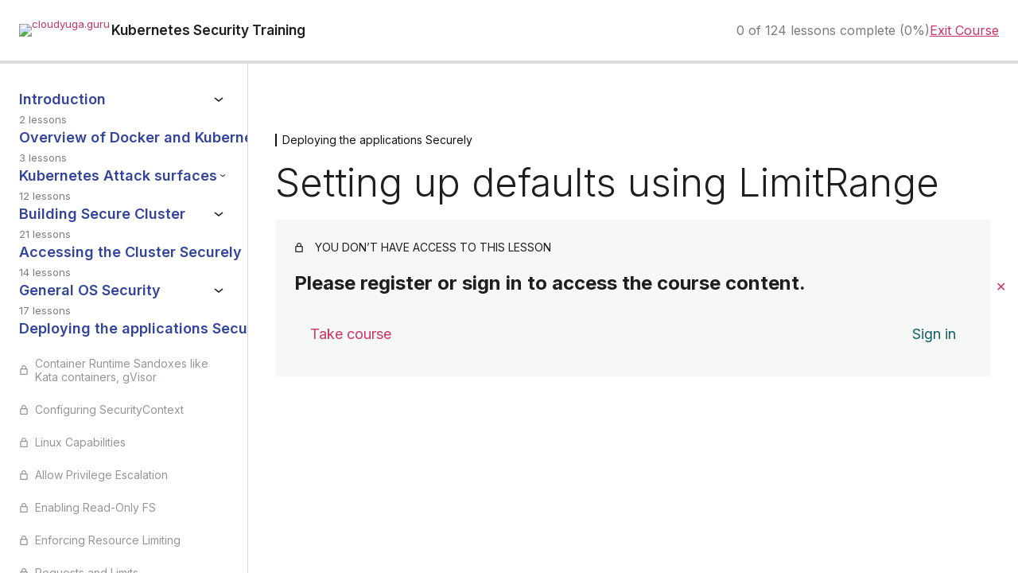

--- FILE ---
content_type: text/html; charset=UTF-8
request_url: https://cloudyuga.guru/lesson/setting-up-defaults-using-limitrange-3/
body_size: 28376
content:
<!DOCTYPE html>
<html dir="ltr" lang="en-GB" prefix="og: https://ogp.me/ns#">
<head>
	<meta charset="UTF-8" />
	<meta name="viewport" content="width=device-width, initial-scale=1" />

		<!-- All in One SEO 4.9.3 - aioseo.com -->
	<meta name="description" content="Define a LimitRange to set Default requests and limits Define the LimitRange apiVersion: v1 kind: LimitRange metadata: name: mem-limit-range spec: limits: - default: memory: 512Mi defaultRequest: memory: 256Mi type: Container Take Quiz Complete Lesson Next Lesson Reset Lesson kubectl apply -f mem-limit-range.yaml kubectl describe limitrange mem-limit-range Deploy the app with no requests and limits defined piVersion: v1 kind: Pod" />
	<meta name="robots" content="max-image-preview:large" />
	<link rel="canonical" href="https://cloudyuga.guru/lesson/setting-up-defaults-using-limitrange-3/" />
	<meta name="generator" content="All in One SEO (AIOSEO) 4.9.3" />
		<meta property="og:locale" content="en_GB" />
		<meta property="og:site_name" content="cloudyuga.guru -" />
		<meta property="og:type" content="article" />
		<meta property="og:title" content="Setting up defaults using LimitRange - cloudyuga.guru" />
		<meta property="og:description" content="Define a LimitRange to set Default requests and limits Define the LimitRange apiVersion: v1 kind: LimitRange metadata: name: mem-limit-range spec: limits: - default: memory: 512Mi defaultRequest: memory: 256Mi type: Container Take Quiz Complete Lesson Next Lesson Reset Lesson kubectl apply -f mem-limit-range.yaml kubectl describe limitrange mem-limit-range Deploy the app with no requests and limits defined piVersion: v1 kind: Pod" />
		<meta property="og:url" content="https://cloudyuga.guru/lesson/setting-up-defaults-using-limitrange-3/" />
		<meta property="og:image" content="https://cloudyuga.guru/wp-content/uploads/2023/12/logo-eba1cbe1e5a07088acea4d4e7883b594.png" />
		<meta property="og:image:secure_url" content="https://cloudyuga.guru/wp-content/uploads/2023/12/logo-eba1cbe1e5a07088acea4d4e7883b594.png" />
		<meta property="article:published_time" content="2024-01-19T09:42:46+00:00" />
		<meta property="article:modified_time" content="2024-01-19T09:42:49+00:00" />
		<meta name="twitter:card" content="summary_large_image" />
		<meta name="twitter:title" content="Setting up defaults using LimitRange - cloudyuga.guru" />
		<meta name="twitter:description" content="Define a LimitRange to set Default requests and limits Define the LimitRange apiVersion: v1 kind: LimitRange metadata: name: mem-limit-range spec: limits: - default: memory: 512Mi defaultRequest: memory: 256Mi type: Container Take Quiz Complete Lesson Next Lesson Reset Lesson kubectl apply -f mem-limit-range.yaml kubectl describe limitrange mem-limit-range Deploy the app with no requests and limits defined piVersion: v1 kind: Pod" />
		<meta name="twitter:image" content="https://cloudyuga.guru/wp-content/uploads/2023/12/logo-eba1cbe1e5a07088acea4d4e7883b594.png" />
		<script type="application/ld+json" class="aioseo-schema">
			{"@context":"https:\/\/schema.org","@graph":[{"@type":"BreadcrumbList","@id":"https:\/\/cloudyuga.guru\/lesson\/setting-up-defaults-using-limitrange-3\/#breadcrumblist","itemListElement":[{"@type":"ListItem","@id":"https:\/\/cloudyuga.guru#listItem","position":1,"name":"Home","item":"https:\/\/cloudyuga.guru","nextItem":{"@type":"ListItem","@id":"https:\/\/cloudyuga.guru\/blogs\/modules\/10-deploying-the-applications-securely\/#listItem","name":"Deploying the applications Securely"}},{"@type":"ListItem","@id":"https:\/\/cloudyuga.guru\/blogs\/modules\/10-deploying-the-applications-securely\/#listItem","position":2,"name":"Deploying the applications Securely","item":"https:\/\/cloudyuga.guru\/blogs\/modules\/10-deploying-the-applications-securely\/","nextItem":{"@type":"ListItem","@id":"https:\/\/cloudyuga.guru\/lesson\/setting-up-defaults-using-limitrange-3\/#listItem","name":"Setting up defaults using LimitRange"},"previousItem":{"@type":"ListItem","@id":"https:\/\/cloudyuga.guru#listItem","name":"Home"}},{"@type":"ListItem","@id":"https:\/\/cloudyuga.guru\/lesson\/setting-up-defaults-using-limitrange-3\/#listItem","position":3,"name":"Setting up defaults using LimitRange","previousItem":{"@type":"ListItem","@id":"https:\/\/cloudyuga.guru\/blogs\/modules\/10-deploying-the-applications-securely\/#listItem","name":"Deploying the applications Securely"}}]},{"@type":"Organization","@id":"https:\/\/cloudyuga.guru\/#organization","name":"cloudyuga.guru","url":"https:\/\/cloudyuga.guru\/","logo":{"@type":"ImageObject","url":"https:\/\/cloudyuga.guru\/wp-content\/uploads\/2023\/12\/logo-eba1cbe1e5a07088acea4d4e7883b594.png","@id":"https:\/\/cloudyuga.guru\/lesson\/setting-up-defaults-using-limitrange-3\/#organizationLogo","width":1427,"height":320},"image":{"@id":"https:\/\/cloudyuga.guru\/lesson\/setting-up-defaults-using-limitrange-3\/#organizationLogo"}},{"@type":"WebPage","@id":"https:\/\/cloudyuga.guru\/lesson\/setting-up-defaults-using-limitrange-3\/#webpage","url":"https:\/\/cloudyuga.guru\/lesson\/setting-up-defaults-using-limitrange-3\/","name":"Setting up defaults using LimitRange - cloudyuga.guru","description":"Define a LimitRange to set Default requests and limits Define the LimitRange apiVersion: v1 kind: LimitRange metadata: name: mem-limit-range spec: limits: - default: memory: 512Mi defaultRequest: memory: 256Mi type: Container Take Quiz Complete Lesson Next Lesson Reset Lesson kubectl apply -f mem-limit-range.yaml kubectl describe limitrange mem-limit-range Deploy the app with no requests and limits defined piVersion: v1 kind: Pod","inLanguage":"en-GB","isPartOf":{"@id":"https:\/\/cloudyuga.guru\/#website"},"breadcrumb":{"@id":"https:\/\/cloudyuga.guru\/lesson\/setting-up-defaults-using-limitrange-3\/#breadcrumblist"},"datePublished":"2024-01-19T15:12:46+05:30","dateModified":"2024-01-19T15:12:49+05:30"},{"@type":"WebSite","@id":"https:\/\/cloudyuga.guru\/#website","url":"https:\/\/cloudyuga.guru\/","name":"cloudyuga.guru","inLanguage":"en-GB","publisher":{"@id":"https:\/\/cloudyuga.guru\/#organization"}}]}
		</script>
		<!-- All in One SEO -->

<script>window._wca = window._wca || [];</script>
<title>Setting up defaults using LimitRange - cloudyuga.guru</title>
<link rel='dns-prefetch' href='//stats.wp.com' />
<link rel='dns-prefetch' href='//fonts.googleapis.com' />
<link rel='preconnect' href='https://CloudyugaWodrpess.b-cdn.net' />
<link rel="alternate" type="application/rss+xml" title="cloudyuga.guru &raquo; Feed" href="https://cloudyuga.guru/feed/" />
<link rel="alternate" type="application/rss+xml" title="cloudyuga.guru &raquo; Comments Feed" href="https://cloudyuga.guru/comments/feed/" />
<link rel="alternate" type="application/rss+xml" title="cloudyuga.guru &raquo; Setting up defaults using LimitRange Comments Feed" href="https://cloudyuga.guru/lesson/setting-up-defaults-using-limitrange-3/feed/" />
<link rel="alternate" title="oEmbed (JSON)" type="application/json+oembed" href="https://cloudyuga.guru/wp-json/oembed/1.0/embed?url=https%3A%2F%2Fcloudyuga.guru%2Flesson%2Fsetting-up-defaults-using-limitrange-3%2F" />
<link rel="alternate" title="oEmbed (XML)" type="text/xml+oembed" href="https://cloudyuga.guru/wp-json/oembed/1.0/embed?url=https%3A%2F%2Fcloudyuga.guru%2Flesson%2Fsetting-up-defaults-using-limitrange-3%2F&#038;format=xml" />
		<!-- This site uses the Google Analytics by MonsterInsights plugin v9.11.1 - Using Analytics tracking - https://www.monsterinsights.com/ -->
							<script src="//www.googletagmanager.com/gtag/js?id=G-9HHK3V73LC"  data-cfasync="false" data-wpfc-render="false" async></script>
			<script data-cfasync="false" data-wpfc-render="false">
				var mi_version = '9.11.1';
				var mi_track_user = true;
				var mi_no_track_reason = '';
								var MonsterInsightsDefaultLocations = {"page_location":"https:\/\/cloudyuga.guru\/lesson\/setting-up-defaults-using-limitrange-3\/"};
								if ( typeof MonsterInsightsPrivacyGuardFilter === 'function' ) {
					var MonsterInsightsLocations = (typeof MonsterInsightsExcludeQuery === 'object') ? MonsterInsightsPrivacyGuardFilter( MonsterInsightsExcludeQuery ) : MonsterInsightsPrivacyGuardFilter( MonsterInsightsDefaultLocations );
				} else {
					var MonsterInsightsLocations = (typeof MonsterInsightsExcludeQuery === 'object') ? MonsterInsightsExcludeQuery : MonsterInsightsDefaultLocations;
				}

								var disableStrs = [
										'ga-disable-G-9HHK3V73LC',
									];

				/* Function to detect opted out users */
				function __gtagTrackerIsOptedOut() {
					for (var index = 0; index < disableStrs.length; index++) {
						if (document.cookie.indexOf(disableStrs[index] + '=true') > -1) {
							return true;
						}
					}

					return false;
				}

				/* Disable tracking if the opt-out cookie exists. */
				if (__gtagTrackerIsOptedOut()) {
					for (var index = 0; index < disableStrs.length; index++) {
						window[disableStrs[index]] = true;
					}
				}

				/* Opt-out function */
				function __gtagTrackerOptout() {
					for (var index = 0; index < disableStrs.length; index++) {
						document.cookie = disableStrs[index] + '=true; expires=Thu, 31 Dec 2099 23:59:59 UTC; path=/';
						window[disableStrs[index]] = true;
					}
				}

				if ('undefined' === typeof gaOptout) {
					function gaOptout() {
						__gtagTrackerOptout();
					}
				}
								window.dataLayer = window.dataLayer || [];

				window.MonsterInsightsDualTracker = {
					helpers: {},
					trackers: {},
				};
				if (mi_track_user) {
					function __gtagDataLayer() {
						dataLayer.push(arguments);
					}

					function __gtagTracker(type, name, parameters) {
						if (!parameters) {
							parameters = {};
						}

						if (parameters.send_to) {
							__gtagDataLayer.apply(null, arguments);
							return;
						}

						if (type === 'event') {
														parameters.send_to = monsterinsights_frontend.v4_id;
							var hookName = name;
							if (typeof parameters['event_category'] !== 'undefined') {
								hookName = parameters['event_category'] + ':' + name;
							}

							if (typeof MonsterInsightsDualTracker.trackers[hookName] !== 'undefined') {
								MonsterInsightsDualTracker.trackers[hookName](parameters);
							} else {
								__gtagDataLayer('event', name, parameters);
							}
							
						} else {
							__gtagDataLayer.apply(null, arguments);
						}
					}

					__gtagTracker('js', new Date());
					__gtagTracker('set', {
						'developer_id.dZGIzZG': true,
											});
					if ( MonsterInsightsLocations.page_location ) {
						__gtagTracker('set', MonsterInsightsLocations);
					}
										__gtagTracker('config', 'G-9HHK3V73LC', {"forceSSL":"true","link_attribution":"true"} );
										window.gtag = __gtagTracker;										(function () {
						/* https://developers.google.com/analytics/devguides/collection/analyticsjs/ */
						/* ga and __gaTracker compatibility shim. */
						var noopfn = function () {
							return null;
						};
						var newtracker = function () {
							return new Tracker();
						};
						var Tracker = function () {
							return null;
						};
						var p = Tracker.prototype;
						p.get = noopfn;
						p.set = noopfn;
						p.send = function () {
							var args = Array.prototype.slice.call(arguments);
							args.unshift('send');
							__gaTracker.apply(null, args);
						};
						var __gaTracker = function () {
							var len = arguments.length;
							if (len === 0) {
								return;
							}
							var f = arguments[len - 1];
							if (typeof f !== 'object' || f === null || typeof f.hitCallback !== 'function') {
								if ('send' === arguments[0]) {
									var hitConverted, hitObject = false, action;
									if ('event' === arguments[1]) {
										if ('undefined' !== typeof arguments[3]) {
											hitObject = {
												'eventAction': arguments[3],
												'eventCategory': arguments[2],
												'eventLabel': arguments[4],
												'value': arguments[5] ? arguments[5] : 1,
											}
										}
									}
									if ('pageview' === arguments[1]) {
										if ('undefined' !== typeof arguments[2]) {
											hitObject = {
												'eventAction': 'page_view',
												'page_path': arguments[2],
											}
										}
									}
									if (typeof arguments[2] === 'object') {
										hitObject = arguments[2];
									}
									if (typeof arguments[5] === 'object') {
										Object.assign(hitObject, arguments[5]);
									}
									if ('undefined' !== typeof arguments[1].hitType) {
										hitObject = arguments[1];
										if ('pageview' === hitObject.hitType) {
											hitObject.eventAction = 'page_view';
										}
									}
									if (hitObject) {
										action = 'timing' === arguments[1].hitType ? 'timing_complete' : hitObject.eventAction;
										hitConverted = mapArgs(hitObject);
										__gtagTracker('event', action, hitConverted);
									}
								}
								return;
							}

							function mapArgs(args) {
								var arg, hit = {};
								var gaMap = {
									'eventCategory': 'event_category',
									'eventAction': 'event_action',
									'eventLabel': 'event_label',
									'eventValue': 'event_value',
									'nonInteraction': 'non_interaction',
									'timingCategory': 'event_category',
									'timingVar': 'name',
									'timingValue': 'value',
									'timingLabel': 'event_label',
									'page': 'page_path',
									'location': 'page_location',
									'title': 'page_title',
									'referrer' : 'page_referrer',
								};
								for (arg in args) {
																		if (!(!args.hasOwnProperty(arg) || !gaMap.hasOwnProperty(arg))) {
										hit[gaMap[arg]] = args[arg];
									} else {
										hit[arg] = args[arg];
									}
								}
								return hit;
							}

							try {
								f.hitCallback();
							} catch (ex) {
							}
						};
						__gaTracker.create = newtracker;
						__gaTracker.getByName = newtracker;
						__gaTracker.getAll = function () {
							return [];
						};
						__gaTracker.remove = noopfn;
						__gaTracker.loaded = true;
						window['__gaTracker'] = __gaTracker;
					})();
									} else {
										console.log("");
					(function () {
						function __gtagTracker() {
							return null;
						}

						window['__gtagTracker'] = __gtagTracker;
						window['gtag'] = __gtagTracker;
					})();
									}
			</script>
							<!-- / Google Analytics by MonsterInsights -->
		<style id='wp-img-auto-sizes-contain-inline-css'>
img:is([sizes=auto i],[sizes^="auto," i]){contain-intrinsic-size:3000px 1500px}
/*# sourceURL=wp-img-auto-sizes-contain-inline-css */
</style>
<link rel='stylesheet' id='dashicons-css' href='https://cloudyuga.guru/wp-includes/css/dashicons.min.css?ver=6.9' media='all' />
<link rel='stylesheet' id='sensei-pro-learning-mode-css' href='https://cloudyuga.guru/wp-content/plugins/sensei-pro/assets/dist/premium-templates/learning-mode-pro.css?ver=a07672d7b2111d07fcc6' media='all' />
<link rel='stylesheet' id='sensei-theme-blocks-css' href='https://cloudyuga.guru/wp-content/plugins/sensei-lms/assets/dist/css/sensei-theme-blocks.css?ver=73ecbb6dc2a4bb3f34c0' media='all' />
<link rel='stylesheet' id='sensei-sidebar-mobile-menu-css' href='https://cloudyuga.guru/wp-content/plugins/sensei-lms/assets/dist/css/sensei-course-theme/sidebar-mobile-menu.css?ver=53d54bd44d285a126cca' media='all' />
<style id='wp-emoji-styles-inline-css'>

	img.wp-smiley, img.emoji {
		display: inline !important;
		border: none !important;
		box-shadow: none !important;
		height: 1em !important;
		width: 1em !important;
		margin: 0 0.07em !important;
		vertical-align: -0.1em !important;
		background: none !important;
		padding: 0 !important;
	}
/*# sourceURL=wp-emoji-styles-inline-css */
</style>
<link rel='stylesheet' id='wp-block-library-css' href='https://cloudyuga.guru/wp-includes/css/dist/block-library/style.min.css?ver=6.9' media='all' />
<link rel='stylesheet' id='aioseo/css/src/vue/standalone/blocks/table-of-contents/global.scss-css' href='https://cloudyuga.guru/wp-content/plugins/all-in-one-seo-pack/dist/Lite/assets/css/table-of-contents/global.e90f6d47.css?ver=4.9.3' media='all' />
<style id='qsm-quiz-style-inline-css'>


/*# sourceURL=https://cloudyuga.guru/wp-content/plugins/quiz-master-next/blocks/build/style-index.css */
</style>
<style id='codemirror-blocks-code-block-style-inline-css'>
.code-block{margin-bottom:1.5rem;position:relative}.code-block pre.CodeMirror{background:#f2f2f2;background:linear-gradient(180deg,#f2f2f2 50%,#f9f9f9 0);background-size:56px 56px;border:1px solid #ddd;filter:progid:DXImageTransform.Microsoft.gradient(startColorstr="#f2f2f2",endColorstr="#f9f9f9",GradientType=0);line-height:28px;margin:0 0 10px;padding:0 10px;white-space:pre-wrap;white-space:-moz-pre-wrap;white-space:-pre-wrap;white-space:-o-pre-wrap;word-wrap:break-word;font-family:monospace;font-size:16px}.code-block .CodeMirror-fullscreen{bottom:0;height:auto;left:0;margin-bottom:0;padding-bottom:30px;position:fixed;right:0;top:0;z-index:5000}.code-block iframe.output-block-frame{background-color:#fff;box-shadow:0 0 10px 0 #444;display:none;margin:1em 0;transition:all .3s ease-in;width:100%}.code-block iframe.show{display:block}textarea.CodeMirror-ClipBoard{border:0;bottom:0;height:1px;opacity:0;padding:0;position:absolute;right:0;width:1px}.CodeMirror-notice{background:#000;border-radius:5px;bottom:-40px;color:#fff;font-size:12px;left:15px;padding:10px;position:fixed;transition:all .5s;z-index:5001}.CodeMirror svg.loader{background:rgba(30,30,30,.7);border-radius:3px;left:42%;max-width:64px;position:absolute;top:42%;fill:none;stroke:#222;stroke-linecap:round;stroke-width:8%}.CodeMirror use{stroke:#fff;animation:a 2s linear infinite}@keyframes a{to{stroke-dashoffset:0px}}.CodeMirror.has-panel{border-top-left-radius:0!important;border-top-right-radius:0!important}.CodeMirror-panel .max-height{margin-right:.5rem}.CodeMirror-panel .info-panel{display:flex;height:32px;justify-content:space-between;transition:all .4s ease-in}.CodeMirror-panel .info-panel .language{background:#4c607f;color:#fff;display:inline-block;font-size:16px;font-weight:500;padding:4px 32px;transition:"background" .4s ease-out}.CodeMirror-panel .info-panel .language.apl{background:#d2d2d2;color:#000}.CodeMirror-panel .info-panel .language.asp{background:#0088b6}.CodeMirror-panel .info-panel .language.aspx{background:#33a9dc}.CodeMirror-panel .info-panel .language.c{background:#005f91}.CodeMirror-panel .info-panel .language.cpp{background:#984c93}.CodeMirror-panel .info-panel .language.cobol{background:#005ca5}.CodeMirror-panel .info-panel .language.coffeescript{background:#6f4e37}.CodeMirror-panel .info-panel .language.clojure{background:#5881d8}.CodeMirror-panel .info-panel .language.css{background:#1572b6}.CodeMirror-panel .info-panel .language.csharp{background:#368832}.CodeMirror-panel .info-panel .language.diff{background:green}.CodeMirror-panel .info-panel .language.django{background:#44b78b}.CodeMirror-panel .info-panel .language.docker{background:#27b9ec}.CodeMirror-panel .info-panel .language.dylan{background-image:linear-gradient(to bottom right,#fd1a60,#f36420)}.CodeMirror-panel .info-panel .language.elm{background:#5fb4cb}.CodeMirror-panel .info-panel .language.erlang{background:#a2003e}.CodeMirror-panel .info-panel .language.fortran{background:#30b9db}.CodeMirror-panel .info-panel .language.fsharp{background:#665948}.CodeMirror-panel .info-panel .language.git{background:#fca326}.CodeMirror-panel .info-panel .language.go{background:#00acd7}.CodeMirror-panel .info-panel .language.groovy{background:#6398aa}.CodeMirror-panel .info-panel .language.haml{background:#ecdfa7;color:#3f3e29}.CodeMirror-panel .info-panel .language.haskell{background:#8f4e8b}.CodeMirror-panel .info-panel .language.html,.CodeMirror-panel .info-panel .language.htmlembedded,.CodeMirror-panel .info-panel .language.htmlmixed{background:#f1662a}.CodeMirror-panel .info-panel .language.http{background:#509e2f}.CodeMirror-panel .info-panel .language.java{background:#5382a1}.CodeMirror-panel .info-panel .language.js,.CodeMirror-panel .info-panel .language.json,.CodeMirror-panel .info-panel .language.jsx{background:#f5de19}.CodeMirror-panel .info-panel .language.jsonld{background:#0ca69c}.CodeMirror-panel .info-panel .language.jsp{background:#e56f14}.CodeMirror-panel .info-panel .language.kotlin{background-image:linear-gradient(to bottom right,#cb55c0,#f28e0e)}.CodeMirror-panel .info-panel .language.less{background:#193255}.CodeMirror-panel .info-panel .language.lisp{background:#c40804}.CodeMirror-panel .info-panel .language.livescript{background:#317eac}.CodeMirror-panel .info-panel .language.lua{background:navy}.CodeMirror-panel .info-panel .language.markdown{background:#755838}.CodeMirror-panel .info-panel .language.mariadb{background:#c49a6c;color:#002b64}.CodeMirror-panel .info-panel .language.mssql,.CodeMirror-panel .info-panel .language.mysql{background:#5d87a1}.CodeMirror-panel .info-panel .language.nginx{background:#019639}.CodeMirror-panel .info-panel .language.objectivec{background:#c2c2c2}.CodeMirror-panel .info-panel .language.perl{background:#3a3c5b}.CodeMirror-panel .info-panel .language.php{background:#6280b6}.CodeMirror-panel .info-panel .language.plsql{background:red}.CodeMirror-panel .info-panel .language.powershell{background:#5290fd}.CodeMirror-panel .info-panel .language.protobuf{background:#ff5c77}.CodeMirror-panel .info-panel .language.pug{background:#efcca3;color:#442823}.CodeMirror-panel .info-panel .language.puppet{background:#ffae1a}.CodeMirror-panel .info-panel .language.python{background:#ffdc4e;color:#366e9d}.CodeMirror-panel .info-panel .language.q{background:#1e78b3}.CodeMirror-panel .info-panel .language.r{background:#acadb2;color:#185ead}.CodeMirror-panel .info-panel .language.ruby{background:#e71622}.CodeMirror-panel .info-panel .language.rust{background:#a04f12}.CodeMirror-panel .info-panel .language.scala{background:#fe0000}.CodeMirror-panel .info-panel .language.stylus{background:#ff2952}.CodeMirror-panel .info-panel .language.sass,.CodeMirror-panel .info-panel .language.scss{background:#cd6799}.CodeMirror-panel .info-panel .language.shell{background:#d9b400}.CodeMirror-panel .info-panel .language.sql{background:#ffda44}.CodeMirror-panel .info-panel .language.sqlite{background:#003b57}.CodeMirror-panel .info-panel .language.squirrel{background:#a05a2c}.CodeMirror-panel .info-panel .language.stylus{background:#c2c2c2}.CodeMirror-panel .info-panel .language.swift{background:#fd2822}.CodeMirror-panel .info-panel .language.tcl{background:#c3b15f}.CodeMirror-panel .info-panel .language.text{background:#829ec2}.CodeMirror-panel .info-panel .language.textile{background:#ffe7ac;color:#000}.CodeMirror-panel .info-panel .language.toml{background:#7f7f7f}.CodeMirror-panel .info-panel .language.ttcn{background:#00adee}.CodeMirror-panel .info-panel .language.twig{background:#78dc50}.CodeMirror-panel .info-panel .language.typescript{background:#007acc}.CodeMirror-panel .info-panel .language.vb{background:#00519a}.CodeMirror-panel .info-panel .language.velocity{background:#262692}.CodeMirror-panel .info-panel .language.verilog{background:#1a348f}.CodeMirror-panel .info-panel .language.vhdl{background:#0d9b35}.CodeMirror-panel .info-panel .language.vue{background:#41b883}.CodeMirror-panel .info-panel .language.xml,.CodeMirror-panel .info-panel .language.xquery{background:#f1662a}.CodeMirror-panel .info-panel .language.yaml{background:#fbc02d}.CodeMirror-panel .control-panel{display:flex;padding:5px 3px}.CodeMirror-panel .control-panel>span{cursor:pointer;display:flex;margin:0 5px 0 0;transition:all .3s}.CodeMirror-panel .control-panel>span:hover{color:#fff}.CodeMirror-panel .control-panel .run-code{border:2px solid;border-radius:20px;box-sizing:border-box;display:inline-block;height:20px;position:relative;transform:scale(1);width:20px}.CodeMirror-panel .control-panel .run-code:after,.CodeMirror-panel .control-panel .run-code:before{box-sizing:border-box;content:"";display:block;position:absolute;top:3px}.CodeMirror-panel .control-panel .run-code:after{border-bottom:5px solid transparent;border-left:9px solid;border-top:5px solid transparent;left:5px;width:0}.CodeMirror-panel .control-panel .maximize,.CodeMirror-panel .control-panel .restore{border:2px solid;border-radius:2px;box-sizing:border-box;display:inline-block;height:20px;position:relative;transform:scale(1);width:20px}.CodeMirror-panel .control-panel .maximize:after{height:12px;top:2px;width:12px}.CodeMirror-panel .control-panel .maximize:after,.CodeMirror-panel .control-panel .restore:after{background:currentColor;box-sizing:border-box;content:"";display:inline-block;left:2px;position:absolute}.CodeMirror-panel .control-panel .restore:after{bottom:3px;height:3px;width:9px}.CodeMirror-panel .control-panel .copy{border:2px solid;border-bottom:0;border-radius:2px;border-right:0;box-sizing:border-box;display:inline-block;height:18px;position:relative;transform:scale(1);width:14px}.CodeMirror-panel .control-panel .copy:after{border:2px solid;border-radius:0 0 2px 0;box-sizing:border-box;content:"";display:inline-block;height:17px;left:1px;position:absolute;top:1px;width:13px}.CodeMirror-panel .control-panel .tool{cursor:help;position:relative}.CodeMirror-panel .control-panel .tool:after,.CodeMirror-panel .control-panel .tool:before{left:50%;opacity:0;position:absolute;z-index:-100}.CodeMirror-panel .control-panel .tool:focus:after,.CodeMirror-panel .control-panel .tool:focus:before,.CodeMirror-panel .control-panel .tool:hover:after,.CodeMirror-panel .control-panel .tool:hover:before{opacity:1;transform:scale(1) translateY(0);z-index:100}.CodeMirror-panel .control-panel .tool:before{border-color:transparent transparent #3e474f;border-style:solid;border-width:8px 12px 12px 8px;content:"";left:0;top:100%;transform:scale(.6) translateY(-20%);transition:all .85s cubic-bezier(.84,-.18,.31,1.26),opacity .85s .5s}.CodeMirror-panel .control-panel .tool:after{background:#3e474f;border-radius:5px;color:#edeff0;content:attr(data-tip);font-size:14px;left:-90px;padding:5px;text-align:center;top:180%;transition:all .85s cubic-bezier(.84,-.18,.31,1.26) .2s;width:120px}

/*# sourceURL=https://cloudyuga.guru/wp-content/plugins/wp-codemirror-block/build/style-index.css */
</style>
<link rel='stylesheet' id='sensei-pro-shared-module-sensei-fontawesome-css' href='https://cloudyuga.guru/wp-content/plugins/sensei-pro/assets/dist/shared-module/sensei-fontawesome.css?ver=5dec0aae88900d842d47' media='all' />
<link rel='stylesheet' id='wp-components-css' href='https://cloudyuga.guru/wp-includes/css/dist/components/style.min.css?ver=6.9' media='all' />
<link rel='stylesheet' id='sensei-interactive-blocks-styles-css' href='https://cloudyuga.guru/wp-content/plugins/sensei-pro/assets/dist/interactive-blocks/interactive-blocks-styles.css?ver=5dac63ddc4cdfe84f0dd' media='all' />
<link rel='stylesheet' id='mediaelement-css' href='https://cloudyuga.guru/wp-includes/js/mediaelement/mediaelementplayer-legacy.min.css?ver=4.2.17' media='all' />
<link rel='stylesheet' id='wp-mediaelement-css' href='https://cloudyuga.guru/wp-includes/js/mediaelement/wp-mediaelement.min.css?ver=6.9' media='all' />
<style id='jetpack-sharing-buttons-style-inline-css'>
.jetpack-sharing-buttons__services-list{display:flex;flex-direction:row;flex-wrap:wrap;gap:0;list-style-type:none;margin:5px;padding:0}.jetpack-sharing-buttons__services-list.has-small-icon-size{font-size:12px}.jetpack-sharing-buttons__services-list.has-normal-icon-size{font-size:16px}.jetpack-sharing-buttons__services-list.has-large-icon-size{font-size:24px}.jetpack-sharing-buttons__services-list.has-huge-icon-size{font-size:36px}@media print{.jetpack-sharing-buttons__services-list{display:none!important}}.editor-styles-wrapper .wp-block-jetpack-sharing-buttons{gap:0;padding-inline-start:0}ul.jetpack-sharing-buttons__services-list.has-background{padding:1.25em 2.375em}
/*# sourceURL=https://cloudyuga.guru/wp-content/plugins/jetpack/_inc/blocks/sharing-buttons/view.css */
</style>
<link rel='stylesheet' id='sensei-block-patterns-style-css' href='https://cloudyuga.guru/wp-content/plugins/sensei-lms/assets/dist/css/block-patterns.css?ver=9948cd71726f87989c2e' media='all' />
<link rel='stylesheet' id='sensei-join-group-block-style-css' href='https://cloudyuga.guru/wp-content/plugins/sensei-pro/assets/dist/style-student-groups/join-group-block.css?ver=1.24.1' media='all' />
<link rel='stylesheet' id='sensei-group-members-list-block-style-css' href='https://cloudyuga.guru/wp-content/plugins/sensei-pro/assets/dist/style-student-groups/group-members-list-block.css?ver=1.24.1' media='all' />
<link rel='stylesheet' id='helpie-faq-bundle-styles-css' href='https://cloudyuga.guru/wp-content/plugins/helpie-faq/assets/bundles/main.app.css?ver=1.46' media='all' />
<link rel='stylesheet' id='sensei-shared-blocks-style-css' href='https://cloudyuga.guru/wp-content/plugins/sensei-lms/assets/dist/blocks/shared-style.css?ver=b43aedd9cc9730817e3d' media='all' />
<link rel='stylesheet' id='sensei-single-lesson-style-css' href='https://cloudyuga.guru/wp-content/plugins/sensei-lms/assets/dist/blocks/single-lesson-style.css?ver=c103751536385b04ed1b' media='all' />
<link rel='stylesheet' id='sensei-global-blocks-style-css' href='https://cloudyuga.guru/wp-content/plugins/sensei-lms/assets/dist/blocks/global-blocks-style.css?ver=1c8afabded256513ba86' media='all' />
<style id='global-styles-inline-css'>
:root{--wp--preset--aspect-ratio--square: 1;--wp--preset--aspect-ratio--4-3: 4/3;--wp--preset--aspect-ratio--3-4: 3/4;--wp--preset--aspect-ratio--3-2: 3/2;--wp--preset--aspect-ratio--2-3: 2/3;--wp--preset--aspect-ratio--16-9: 16/9;--wp--preset--aspect-ratio--9-16: 9/16;--wp--preset--color--black: #000000;--wp--preset--color--cyan-bluish-gray: #abb8c3;--wp--preset--color--white: #ffffff;--wp--preset--color--pale-pink: #f78da7;--wp--preset--color--vivid-red: #cf2e2e;--wp--preset--color--luminous-vivid-orange: #ff6900;--wp--preset--color--luminous-vivid-amber: #fcb900;--wp--preset--color--light-green-cyan: #7bdcb5;--wp--preset--color--vivid-green-cyan: #00d084;--wp--preset--color--pale-cyan-blue: #8ed1fc;--wp--preset--color--vivid-cyan-blue: #0693e3;--wp--preset--color--vivid-purple: #9b51e0;--wp--preset--gradient--vivid-cyan-blue-to-vivid-purple: linear-gradient(135deg,rgb(6,147,227) 0%,rgb(155,81,224) 100%);--wp--preset--gradient--light-green-cyan-to-vivid-green-cyan: linear-gradient(135deg,rgb(122,220,180) 0%,rgb(0,208,130) 100%);--wp--preset--gradient--luminous-vivid-amber-to-luminous-vivid-orange: linear-gradient(135deg,rgb(252,185,0) 0%,rgb(255,105,0) 100%);--wp--preset--gradient--luminous-vivid-orange-to-vivid-red: linear-gradient(135deg,rgb(255,105,0) 0%,rgb(207,46,46) 100%);--wp--preset--gradient--very-light-gray-to-cyan-bluish-gray: linear-gradient(135deg,rgb(238,238,238) 0%,rgb(169,184,195) 100%);--wp--preset--gradient--cool-to-warm-spectrum: linear-gradient(135deg,rgb(74,234,220) 0%,rgb(151,120,209) 20%,rgb(207,42,186) 40%,rgb(238,44,130) 60%,rgb(251,105,98) 80%,rgb(254,248,76) 100%);--wp--preset--gradient--blush-light-purple: linear-gradient(135deg,rgb(255,206,236) 0%,rgb(152,150,240) 100%);--wp--preset--gradient--blush-bordeaux: linear-gradient(135deg,rgb(254,205,165) 0%,rgb(254,45,45) 50%,rgb(107,0,62) 100%);--wp--preset--gradient--luminous-dusk: linear-gradient(135deg,rgb(255,203,112) 0%,rgb(199,81,192) 50%,rgb(65,88,208) 100%);--wp--preset--gradient--pale-ocean: linear-gradient(135deg,rgb(255,245,203) 0%,rgb(182,227,212) 50%,rgb(51,167,181) 100%);--wp--preset--gradient--electric-grass: linear-gradient(135deg,rgb(202,248,128) 0%,rgb(113,206,126) 100%);--wp--preset--gradient--midnight: linear-gradient(135deg,rgb(2,3,129) 0%,rgb(40,116,252) 100%);--wp--preset--font-size--small: 13px;--wp--preset--font-size--medium: 20px;--wp--preset--font-size--large: 36px;--wp--preset--font-size--x-large: 42px;--wp--preset--spacing--20: 0.44rem;--wp--preset--spacing--30: 0.67rem;--wp--preset--spacing--40: 1rem;--wp--preset--spacing--50: 1.5rem;--wp--preset--spacing--60: 2.25rem;--wp--preset--spacing--70: 3.38rem;--wp--preset--spacing--80: 5.06rem;--wp--preset--shadow--natural: 6px 6px 9px rgba(0, 0, 0, 0.2);--wp--preset--shadow--deep: 12px 12px 50px rgba(0, 0, 0, 0.4);--wp--preset--shadow--sharp: 6px 6px 0px rgba(0, 0, 0, 0.2);--wp--preset--shadow--outlined: 6px 6px 0px -3px rgb(255, 255, 255), 6px 6px rgb(0, 0, 0);--wp--preset--shadow--crisp: 6px 6px 0px rgb(0, 0, 0);}:root { --wp--style--global--content-size: 800px;--wp--style--global--wide-size: 1200px; }:where(body) { margin: 0; }.wp-site-blocks > .alignleft { float: left; margin-right: 2em; }.wp-site-blocks > .alignright { float: right; margin-left: 2em; }.wp-site-blocks > .aligncenter { justify-content: center; margin-left: auto; margin-right: auto; }:where(.wp-site-blocks) > * { margin-block-start: 24px; margin-block-end: 0; }:where(.wp-site-blocks) > :first-child { margin-block-start: 0; }:where(.wp-site-blocks) > :last-child { margin-block-end: 0; }:root { --wp--style--block-gap: 24px; }:root :where(.is-layout-flow) > :first-child{margin-block-start: 0;}:root :where(.is-layout-flow) > :last-child{margin-block-end: 0;}:root :where(.is-layout-flow) > *{margin-block-start: 24px;margin-block-end: 0;}:root :where(.is-layout-constrained) > :first-child{margin-block-start: 0;}:root :where(.is-layout-constrained) > :last-child{margin-block-end: 0;}:root :where(.is-layout-constrained) > *{margin-block-start: 24px;margin-block-end: 0;}:root :where(.is-layout-flex){gap: 24px;}:root :where(.is-layout-grid){gap: 24px;}.is-layout-flow > .alignleft{float: left;margin-inline-start: 0;margin-inline-end: 2em;}.is-layout-flow > .alignright{float: right;margin-inline-start: 2em;margin-inline-end: 0;}.is-layout-flow > .aligncenter{margin-left: auto !important;margin-right: auto !important;}.is-layout-constrained > .alignleft{float: left;margin-inline-start: 0;margin-inline-end: 2em;}.is-layout-constrained > .alignright{float: right;margin-inline-start: 2em;margin-inline-end: 0;}.is-layout-constrained > .aligncenter{margin-left: auto !important;margin-right: auto !important;}.is-layout-constrained > :where(:not(.alignleft):not(.alignright):not(.alignfull)){max-width: var(--wp--style--global--content-size);margin-left: auto !important;margin-right: auto !important;}.is-layout-constrained > .alignwide{max-width: var(--wp--style--global--wide-size);}body .is-layout-flex{display: flex;}.is-layout-flex{flex-wrap: wrap;align-items: center;}.is-layout-flex > :is(*, div){margin: 0;}body .is-layout-grid{display: grid;}.is-layout-grid > :is(*, div){margin: 0;}body{padding-top: 0px;padding-right: 0px;padding-bottom: 0px;padding-left: 0px;}a:where(:not(.wp-element-button)){text-decoration: underline;}:root :where(.wp-element-button, .wp-block-button__link){background-color: #32373c;border-width: 0;color: #fff;font-family: inherit;font-size: inherit;font-style: inherit;font-weight: inherit;letter-spacing: inherit;line-height: inherit;padding-top: calc(0.667em + 2px);padding-right: calc(1.333em + 2px);padding-bottom: calc(0.667em + 2px);padding-left: calc(1.333em + 2px);text-decoration: none;text-transform: inherit;}.has-black-color{color: var(--wp--preset--color--black) !important;}.has-cyan-bluish-gray-color{color: var(--wp--preset--color--cyan-bluish-gray) !important;}.has-white-color{color: var(--wp--preset--color--white) !important;}.has-pale-pink-color{color: var(--wp--preset--color--pale-pink) !important;}.has-vivid-red-color{color: var(--wp--preset--color--vivid-red) !important;}.has-luminous-vivid-orange-color{color: var(--wp--preset--color--luminous-vivid-orange) !important;}.has-luminous-vivid-amber-color{color: var(--wp--preset--color--luminous-vivid-amber) !important;}.has-light-green-cyan-color{color: var(--wp--preset--color--light-green-cyan) !important;}.has-vivid-green-cyan-color{color: var(--wp--preset--color--vivid-green-cyan) !important;}.has-pale-cyan-blue-color{color: var(--wp--preset--color--pale-cyan-blue) !important;}.has-vivid-cyan-blue-color{color: var(--wp--preset--color--vivid-cyan-blue) !important;}.has-vivid-purple-color{color: var(--wp--preset--color--vivid-purple) !important;}.has-black-background-color{background-color: var(--wp--preset--color--black) !important;}.has-cyan-bluish-gray-background-color{background-color: var(--wp--preset--color--cyan-bluish-gray) !important;}.has-white-background-color{background-color: var(--wp--preset--color--white) !important;}.has-pale-pink-background-color{background-color: var(--wp--preset--color--pale-pink) !important;}.has-vivid-red-background-color{background-color: var(--wp--preset--color--vivid-red) !important;}.has-luminous-vivid-orange-background-color{background-color: var(--wp--preset--color--luminous-vivid-orange) !important;}.has-luminous-vivid-amber-background-color{background-color: var(--wp--preset--color--luminous-vivid-amber) !important;}.has-light-green-cyan-background-color{background-color: var(--wp--preset--color--light-green-cyan) !important;}.has-vivid-green-cyan-background-color{background-color: var(--wp--preset--color--vivid-green-cyan) !important;}.has-pale-cyan-blue-background-color{background-color: var(--wp--preset--color--pale-cyan-blue) !important;}.has-vivid-cyan-blue-background-color{background-color: var(--wp--preset--color--vivid-cyan-blue) !important;}.has-vivid-purple-background-color{background-color: var(--wp--preset--color--vivid-purple) !important;}.has-black-border-color{border-color: var(--wp--preset--color--black) !important;}.has-cyan-bluish-gray-border-color{border-color: var(--wp--preset--color--cyan-bluish-gray) !important;}.has-white-border-color{border-color: var(--wp--preset--color--white) !important;}.has-pale-pink-border-color{border-color: var(--wp--preset--color--pale-pink) !important;}.has-vivid-red-border-color{border-color: var(--wp--preset--color--vivid-red) !important;}.has-luminous-vivid-orange-border-color{border-color: var(--wp--preset--color--luminous-vivid-orange) !important;}.has-luminous-vivid-amber-border-color{border-color: var(--wp--preset--color--luminous-vivid-amber) !important;}.has-light-green-cyan-border-color{border-color: var(--wp--preset--color--light-green-cyan) !important;}.has-vivid-green-cyan-border-color{border-color: var(--wp--preset--color--vivid-green-cyan) !important;}.has-pale-cyan-blue-border-color{border-color: var(--wp--preset--color--pale-cyan-blue) !important;}.has-vivid-cyan-blue-border-color{border-color: var(--wp--preset--color--vivid-cyan-blue) !important;}.has-vivid-purple-border-color{border-color: var(--wp--preset--color--vivid-purple) !important;}.has-vivid-cyan-blue-to-vivid-purple-gradient-background{background: var(--wp--preset--gradient--vivid-cyan-blue-to-vivid-purple) !important;}.has-light-green-cyan-to-vivid-green-cyan-gradient-background{background: var(--wp--preset--gradient--light-green-cyan-to-vivid-green-cyan) !important;}.has-luminous-vivid-amber-to-luminous-vivid-orange-gradient-background{background: var(--wp--preset--gradient--luminous-vivid-amber-to-luminous-vivid-orange) !important;}.has-luminous-vivid-orange-to-vivid-red-gradient-background{background: var(--wp--preset--gradient--luminous-vivid-orange-to-vivid-red) !important;}.has-very-light-gray-to-cyan-bluish-gray-gradient-background{background: var(--wp--preset--gradient--very-light-gray-to-cyan-bluish-gray) !important;}.has-cool-to-warm-spectrum-gradient-background{background: var(--wp--preset--gradient--cool-to-warm-spectrum) !important;}.has-blush-light-purple-gradient-background{background: var(--wp--preset--gradient--blush-light-purple) !important;}.has-blush-bordeaux-gradient-background{background: var(--wp--preset--gradient--blush-bordeaux) !important;}.has-luminous-dusk-gradient-background{background: var(--wp--preset--gradient--luminous-dusk) !important;}.has-pale-ocean-gradient-background{background: var(--wp--preset--gradient--pale-ocean) !important;}.has-electric-grass-gradient-background{background: var(--wp--preset--gradient--electric-grass) !important;}.has-midnight-gradient-background{background: var(--wp--preset--gradient--midnight) !important;}.has-small-font-size{font-size: var(--wp--preset--font-size--small) !important;}.has-medium-font-size{font-size: var(--wp--preset--font-size--medium) !important;}.has-large-font-size{font-size: var(--wp--preset--font-size--large) !important;}.has-x-large-font-size{font-size: var(--wp--preset--font-size--x-large) !important;}
:root :where(.wp-block-pullquote){font-size: 1.5em;line-height: 1.6;}
/*# sourceURL=global-styles-inline-css */
</style>
<style id='wp-block-template-skip-link-inline-css'>

		.skip-link.screen-reader-text {
			border: 0;
			clip-path: inset(50%);
			height: 1px;
			margin: -1px;
			overflow: hidden;
			padding: 0;
			position: absolute !important;
			width: 1px;
			word-wrap: normal !important;
		}

		.skip-link.screen-reader-text:focus {
			background-color: #eee;
			clip-path: none;
			color: #444;
			display: block;
			font-size: 1em;
			height: auto;
			left: 5px;
			line-height: normal;
			padding: 15px 23px 14px;
			text-decoration: none;
			top: 5px;
			width: auto;
			z-index: 100000;
		}
/*# sourceURL=wp-block-template-skip-link-inline-css */
</style>
<link rel='stylesheet' id='som_lost_password_style-css' href='https://cloudyuga.guru/wp-content/plugins/frontend-reset-password/assets/css/password-lost.css?ver=6.9' media='all' />
<link rel='stylesheet' id='module-frontend-css' href='https://cloudyuga.guru/wp-content/plugins/sensei-lms/assets/dist/css/modules-frontend.css?ver=6f282392f857e1cd0631' media='all' />
<link rel='stylesheet' id='pages-frontend-css' href='https://cloudyuga.guru/wp-content/plugins/sensei-lms/assets/dist/css/pages-frontend.css?ver=273eee0a3eb3fc744030' media='all' />
<link rel='stylesheet' id='simple-banner-style-css' href='https://cloudyuga.guru/wp-content/plugins/simple-banner/simple-banner.css?ver=3.2.1' media='all' />
<link rel='stylesheet' id='user-registration-general-css' href='https://cloudyuga.guru/wp-content/plugins/user-registration/assets/css/user-registration.css?ver=5.0.4' media='all' />
<link rel='stylesheet' id='woocommerce-layout-css' href='https://cloudyuga.guru/wp-content/plugins/woocommerce/assets/css/woocommerce-layout.css?ver=10.4.3' media='all' />
<style id='woocommerce-layout-inline-css'>

	.infinite-scroll .woocommerce-pagination {
		display: none;
	}
/*# sourceURL=woocommerce-layout-inline-css */
</style>
<link rel='stylesheet' id='woocommerce-smallscreen-css' href='https://cloudyuga.guru/wp-content/plugins/woocommerce/assets/css/woocommerce-smallscreen.css?ver=10.4.3' media='only screen and (max-width: 768px)' />
<link rel='stylesheet' id='woocommerce-general-css' href='https://cloudyuga.guru/wp-content/plugins/woocommerce/assets/css/woocommerce.css?ver=10.4.3' media='all' />
<style id='woocommerce-inline-inline-css'>
.woocommerce form .form-row .required { visibility: visible; }
/*# sourceURL=woocommerce-inline-inline-css */
</style>
<link rel='stylesheet' id='codemirror-css' href='https://cloudyuga.guru/wp-content/plugins/wp-codemirror-block/vendor/codemirror/lib/codemirror.min.css?ver=5.40.5' media='all' />
<link rel='stylesheet' id='hello-elementor-css' href='https://cloudyuga.guru/wp-content/themes/hello-elementor/assets/css/reset.css?ver=3.4.6' media='all' />
<link rel='stylesheet' id='hello-elementor-theme-style-css' href='https://cloudyuga.guru/wp-content/themes/hello-elementor/assets/css/theme.css?ver=3.4.6' media='all' />
<link rel='stylesheet' id='hello-elementor-header-footer-css' href='https://cloudyuga.guru/wp-content/themes/hello-elementor/assets/css/header-footer.css?ver=3.4.6' media='all' />
<link rel='stylesheet' id='elementor-icons-css' href='https://cloudyuga.guru/wp-content/plugins/elementor/assets/lib/eicons/css/elementor-icons.min.css?ver=5.46.0' media='all' />
<link rel='stylesheet' id='elementor-frontend-css' href='https://cloudyuga.guru/wp-content/plugins/elementor/assets/css/frontend.min.css?ver=3.34.2' media='all' />
<style id='elementor-frontend-inline-css'>
.elementor-kit-18{--e-global-color-primary:#6EC1E4;--e-global-color-secondary:#54595F;--e-global-color-text:#7A7A7A;--e-global-color-accent:#61CE70;--e-global-typography-primary-font-family:"Poppins";--e-global-typography-primary-font-weight:600;--e-global-typography-secondary-font-family:"Poppins";--e-global-typography-secondary-font-weight:400;--e-global-typography-text-font-family:"Roboto";--e-global-typography-text-font-weight:400;--e-global-typography-accent-font-family:"Roboto";--e-global-typography-accent-font-weight:500;}.elementor-kit-18 e-page-transition{background-color:#FFBC7D;}.elementor-section.elementor-section-boxed > .elementor-container{max-width:1200px;}.e-con{--container-max-width:1200px;}.elementor-widget:not(:last-child){margin-block-end:20px;}.elementor-element{--widgets-spacing:20px 20px;--widgets-spacing-row:20px;--widgets-spacing-column:20px;}{}h1.entry-title{display:var(--page-title-display);}.site-header .site-branding{flex-direction:column;align-items:stretch;}.site-header{padding-inline-end:0px;padding-inline-start:0px;}.site-footer .site-branding{flex-direction:column;align-items:stretch;}@media(max-width:1024px){.elementor-section.elementor-section-boxed > .elementor-container{max-width:1024px;}.e-con{--container-max-width:1024px;}}@media(max-width:767px){.elementor-section.elementor-section-boxed > .elementor-container{max-width:767px;}.e-con{--container-max-width:767px;}}
.elementor-19 .elementor-element.elementor-element-e98bb3e{--display:flex;--flex-direction:row;--container-widget-width:initial;--container-widget-height:100%;--container-widget-flex-grow:1;--container-widget-align-self:stretch;--flex-wrap-mobile:wrap;}.elementor-19 .elementor-element.elementor-element-60ae42f{--display:flex;--justify-content:center;}.elementor-19 .elementor-element.elementor-element-60ae42f.e-con{--flex-grow:0;--flex-shrink:0;}.elementor-widget-theme-site-logo .widget-image-caption{color:var( --e-global-color-text );font-family:var( --e-global-typography-text-font-family ), Sans-serif;font-weight:var( --e-global-typography-text-font-weight );}.elementor-19 .elementor-element.elementor-element-470cacf img{width:100%;}.elementor-19 .elementor-element.elementor-element-549d214{--display:flex;--justify-content:center;}.elementor-19 .elementor-element.elementor-element-549d214.e-con{--flex-grow:0;--flex-shrink:0;}.elementor-widget-nav-menu .elementor-nav-menu .elementor-item{font-family:var( --e-global-typography-primary-font-family ), Sans-serif;font-weight:var( --e-global-typography-primary-font-weight );}.elementor-widget-nav-menu .elementor-nav-menu--main .elementor-item{color:var( --e-global-color-text );fill:var( --e-global-color-text );}.elementor-widget-nav-menu .elementor-nav-menu--main .elementor-item:hover,
					.elementor-widget-nav-menu .elementor-nav-menu--main .elementor-item.elementor-item-active,
					.elementor-widget-nav-menu .elementor-nav-menu--main .elementor-item.highlighted,
					.elementor-widget-nav-menu .elementor-nav-menu--main .elementor-item:focus{color:var( --e-global-color-accent );fill:var( --e-global-color-accent );}.elementor-widget-nav-menu .elementor-nav-menu--main:not(.e--pointer-framed) .elementor-item:before,
					.elementor-widget-nav-menu .elementor-nav-menu--main:not(.e--pointer-framed) .elementor-item:after{background-color:var( --e-global-color-accent );}.elementor-widget-nav-menu .e--pointer-framed .elementor-item:before,
					.elementor-widget-nav-menu .e--pointer-framed .elementor-item:after{border-color:var( --e-global-color-accent );}.elementor-widget-nav-menu{--e-nav-menu-divider-color:var( --e-global-color-text );}.elementor-widget-nav-menu .elementor-nav-menu--dropdown .elementor-item, .elementor-widget-nav-menu .elementor-nav-menu--dropdown  .elementor-sub-item{font-family:var( --e-global-typography-accent-font-family ), Sans-serif;font-weight:var( --e-global-typography-accent-font-weight );}.elementor-19 .elementor-element.elementor-element-39f63af .elementor-menu-toggle{margin-left:auto;}.elementor-19 .elementor-element.elementor-element-39f63af .elementor-nav-menu .elementor-item{font-family:"Poppins", Sans-serif;font-size:16px;font-weight:300;}.elementor-19 .elementor-element.elementor-element-39f63af .elementor-nav-menu--main .elementor-item{color:#2F3A3B;fill:#2F3A3B;}.elementor-19 .elementor-element.elementor-element-39f63af .elementor-nav-menu--main .elementor-item:hover,
					.elementor-19 .elementor-element.elementor-element-39f63af .elementor-nav-menu--main .elementor-item.elementor-item-active,
					.elementor-19 .elementor-element.elementor-element-39f63af .elementor-nav-menu--main .elementor-item.highlighted,
					.elementor-19 .elementor-element.elementor-element-39f63af .elementor-nav-menu--main .elementor-item:focus{color:#0090D1;fill:#0090D1;}.elementor-19 .elementor-element.elementor-element-39f63af .elementor-nav-menu--main:not(.e--pointer-framed) .elementor-item:before,
					.elementor-19 .elementor-element.elementor-element-39f63af .elementor-nav-menu--main:not(.e--pointer-framed) .elementor-item:after{background-color:#0090D1;}.elementor-19 .elementor-element.elementor-element-39f63af .e--pointer-framed .elementor-item:before,
					.elementor-19 .elementor-element.elementor-element-39f63af .e--pointer-framed .elementor-item:after{border-color:#0090D1;}.elementor-19 .elementor-element.elementor-element-39f63af .elementor-nav-menu--main .elementor-item.elementor-item-active{color:#0090D1;}.elementor-19 .elementor-element.elementor-element-39f63af .e--pointer-framed .elementor-item:before{border-width:0px;}.elementor-19 .elementor-element.elementor-element-39f63af .e--pointer-framed.e--animation-draw .elementor-item:before{border-width:0 0 0px 0px;}.elementor-19 .elementor-element.elementor-element-39f63af .e--pointer-framed.e--animation-draw .elementor-item:after{border-width:0px 0px 0 0;}.elementor-19 .elementor-element.elementor-element-39f63af .e--pointer-framed.e--animation-corners .elementor-item:before{border-width:0px 0 0 0px;}.elementor-19 .elementor-element.elementor-element-39f63af .e--pointer-framed.e--animation-corners .elementor-item:after{border-width:0 0px 0px 0;}.elementor-19 .elementor-element.elementor-element-39f63af .e--pointer-underline .elementor-item:after,
					 .elementor-19 .elementor-element.elementor-element-39f63af .e--pointer-overline .elementor-item:before,
					 .elementor-19 .elementor-element.elementor-element-39f63af .e--pointer-double-line .elementor-item:before,
					 .elementor-19 .elementor-element.elementor-element-39f63af .e--pointer-double-line .elementor-item:after{height:0px;}.elementor-19 .elementor-element.elementor-element-39f63af .elementor-nav-menu--dropdown a:hover,
					.elementor-19 .elementor-element.elementor-element-39f63af .elementor-nav-menu--dropdown a.elementor-item-active,
					.elementor-19 .elementor-element.elementor-element-39f63af .elementor-nav-menu--dropdown a.highlighted,
					.elementor-19 .elementor-element.elementor-element-39f63af .elementor-menu-toggle:hover{color:#FFFFFF;}.elementor-19 .elementor-element.elementor-element-39f63af .elementor-nav-menu--dropdown a:hover,
					.elementor-19 .elementor-element.elementor-element-39f63af .elementor-nav-menu--dropdown a.elementor-item-active,
					.elementor-19 .elementor-element.elementor-element-39f63af .elementor-nav-menu--dropdown a.highlighted{background-color:#0090D1;}.elementor-19 .elementor-element.elementor-element-39f63af .elementor-nav-menu--dropdown a.elementor-item-active{background-color:#0090D1;}.elementor-19 .elementor-element.elementor-element-0e9ff12{--display:flex;--flex-direction:row;--container-widget-width:calc( ( 1 - var( --container-widget-flex-grow ) ) * 100% );--container-widget-height:100%;--container-widget-flex-grow:1;--container-widget-align-self:stretch;--flex-wrap-mobile:wrap;--justify-content:center;--align-items:center;}.elementor-widget-button .elementor-button{background-color:var( --e-global-color-accent );font-family:var( --e-global-typography-accent-font-family ), Sans-serif;font-weight:var( --e-global-typography-accent-font-weight );}.elementor-19 .elementor-element.elementor-element-65cf516 .elementor-button{background-color:#61CE7000;font-family:"Poppins", Sans-serif;font-weight:400;fill:#2F3A3B;color:#2F3A3B;padding:0px 0px 0px 0px;}.elementor-19 .elementor-element.elementor-element-65cf516 .elementor-button:hover, .elementor-19 .elementor-element.elementor-element-65cf516 .elementor-button:focus{color:#4299E1;}.elementor-19 .elementor-element.elementor-element-65cf516 .elementor-button:hover svg, .elementor-19 .elementor-element.elementor-element-65cf516 .elementor-button:focus svg{fill:#4299E1;}.elementor-19 .elementor-element.elementor-element-36b5b09 .elementor-button{background-color:#4299E100;font-family:"Poppins", Sans-serif;font-weight:400;fill:#2F3A3B;color:#2F3A3B;border-style:solid;border-width:1px 1px 1px 1px;border-color:#4299E1;padding:10px 10px 10px 10px;}.elementor-19 .elementor-element.elementor-element-36b5b09 .elementor-button:hover, .elementor-19 .elementor-element.elementor-element-36b5b09 .elementor-button:focus{background-color:#4299E1;color:#FFFFFF;}.elementor-19 .elementor-element.elementor-element-36b5b09 .elementor-button:hover svg, .elementor-19 .elementor-element.elementor-element-36b5b09 .elementor-button:focus svg{fill:#FFFFFF;}@media(max-width:1024px){.elementor-19 .elementor-element.elementor-element-0e9ff12{--justify-content:flex-end;}}@media(max-width:767px){.elementor-19 .elementor-element.elementor-element-60ae42f{--width:49.903%;}.elementor-19 .elementor-element.elementor-element-549d214{--width:41.641%;}}@media(min-width:768px){.elementor-19 .elementor-element.elementor-element-60ae42f{--width:19.974%;}.elementor-19 .elementor-element.elementor-element-549d214{--width:60.099%;}}@media(max-width:1024px) and (min-width:768px){.elementor-19 .elementor-element.elementor-element-549d214{--width:330.312px;}}
.elementor-66 .elementor-element.elementor-element-d9f7339{--display:flex;--align-items:center;--container-widget-width:calc( ( 1 - var( --container-widget-flex-grow ) ) * 100% );--gap:0px 0px;--row-gap:0px;--column-gap:0px;--border-radius:10px 10px 10px 10px;--margin-top:0px;--margin-bottom:-70px;--margin-left:0px;--margin-right:0px;}.elementor-66 .elementor-element.elementor-element-c87793d{--display:flex;--flex-direction:row;--container-widget-width:initial;--container-widget-height:100%;--container-widget-flex-grow:1;--container-widget-align-self:stretch;--flex-wrap-mobile:wrap;--gap:20px 20px;--row-gap:20px;--column-gap:20px;--border-radius:6px 6px 6px 6px;--padding-top:80px;--padding-bottom:80px;--padding-left:80px;--padding-right:80px;--z-index:10;}.elementor-66 .elementor-element.elementor-element-c87793d:not(.elementor-motion-effects-element-type-background), .elementor-66 .elementor-element.elementor-element-c87793d > .elementor-motion-effects-container > .elementor-motion-effects-layer{background-color:#FEE6E6;background-image:url("https://cloudyuga.guru/wp-content/uploads/2023/12/bottom-action-bg-c05879e19ec9514c3a184bef7cef8d4e.svg");}.elementor-66 .elementor-element.elementor-element-c87793d.e-con{--flex-grow:0;--flex-shrink:0;}.elementor-66 .elementor-element.elementor-element-3a0dda2{--display:flex;--justify-content:center;}.elementor-66 .elementor-element.elementor-element-3a0dda2.e-con{--flex-grow:0;--flex-shrink:0;}.elementor-widget-heading .elementor-heading-title{font-family:var( --e-global-typography-primary-font-family ), Sans-serif;font-weight:var( --e-global-typography-primary-font-weight );color:var( --e-global-color-primary );}.elementor-66 .elementor-element.elementor-element-a952095{width:var( --container-widget-width, 115.61% );max-width:115.61%;--container-widget-width:115.61%;--container-widget-flex-grow:0;text-align:start;}.elementor-66 .elementor-element.elementor-element-a952095.elementor-element{--flex-grow:0;--flex-shrink:0;}.elementor-66 .elementor-element.elementor-element-a952095 .elementor-heading-title{font-family:"Poppins", Sans-serif;font-size:36px;font-weight:600;line-height:55px;color:#3F5993;}.elementor-66 .elementor-element.elementor-element-bbfee96{--display:flex;}.elementor-widget-button .elementor-button{background-color:var( --e-global-color-accent );font-family:var( --e-global-typography-accent-font-family ), Sans-serif;font-weight:var( --e-global-typography-accent-font-weight );}.elementor-66 .elementor-element.elementor-element-e9036e7 .elementor-button{background-color:#3F5993;font-family:"Roboto", Sans-serif;font-size:20px;font-weight:400;line-height:24px;border-radius:3px 3px 3px 3px;}.elementor-66 .elementor-element.elementor-element-e9036e7 .elementor-button:hover, .elementor-66 .elementor-element.elementor-element-e9036e7 .elementor-button:focus{background-color:#2C5282;border-color:#2C5282;}.elementor-66 .elementor-element.elementor-element-6b2f927{--display:flex;--flex-direction:row;--container-widget-width:calc( ( 1 - var( --container-widget-flex-grow ) ) * 100% );--container-widget-height:100%;--container-widget-flex-grow:1;--container-widget-align-self:stretch;--flex-wrap-mobile:wrap;--justify-content:space-between;--align-items:flex-start;--gap:0px 0px;--row-gap:0px;--column-gap:0px;--padding-top:100px;--padding-bottom:64px;--padding-left:0px;--padding-right:0px;}.elementor-66 .elementor-element.elementor-element-6b2f927:not(.elementor-motion-effects-element-type-background), .elementor-66 .elementor-element.elementor-element-6b2f927 > .elementor-motion-effects-container > .elementor-motion-effects-layer{background-color:#2B6CB0;}.elementor-66 .elementor-element.elementor-element-47888c2{--display:flex;--flex-direction:column;--container-widget-width:100%;--container-widget-height:initial;--container-widget-flex-grow:0;--container-widget-align-self:initial;--flex-wrap-mobile:wrap;}.elementor-66 .elementor-element.elementor-element-47888c2.e-con{--flex-grow:0;--flex-shrink:0;}.elementor-widget-image .widget-image-caption{color:var( --e-global-color-text );font-family:var( --e-global-typography-text-font-family ), Sans-serif;font-weight:var( --e-global-typography-text-font-weight );}.elementor-66 .elementor-element.elementor-element-8bf508a{width:var( --container-widget-width, 68.276% );max-width:68.276%;--container-widget-width:68.276%;--container-widget-flex-grow:0;}.elementor-66 .elementor-element.elementor-element-8bf508a > .elementor-widget-container{margin:-4px 0px 0px 0px;padding:0px 0px 0px 0px;}.elementor-66 .elementor-element.elementor-element-8bf508a.elementor-element{--flex-grow:0;--flex-shrink:0;}.elementor-widget-text-editor{font-family:var( --e-global-typography-text-font-family ), Sans-serif;font-weight:var( --e-global-typography-text-font-weight );color:var( --e-global-color-text );}.elementor-widget-text-editor.elementor-drop-cap-view-stacked .elementor-drop-cap{background-color:var( --e-global-color-primary );}.elementor-widget-text-editor.elementor-drop-cap-view-framed .elementor-drop-cap, .elementor-widget-text-editor.elementor-drop-cap-view-default .elementor-drop-cap{color:var( --e-global-color-primary );border-color:var( --e-global-color-primary );}.elementor-66 .elementor-element.elementor-element-decd995 > .elementor-widget-container{margin:0px 0px 0px 0px;padding:16px 0px 20px 0px;}.elementor-66 .elementor-element.elementor-element-decd995{color:#FFFFFF;}.elementor-66 .elementor-element.elementor-element-720c843 .elementor-repeater-item-eef341a.elementor-social-icon{background-color:#2B6CB0;}.elementor-66 .elementor-element.elementor-element-720c843 .elementor-repeater-item-eef341a.elementor-social-icon i{color:#FFFFFF;}.elementor-66 .elementor-element.elementor-element-720c843 .elementor-repeater-item-eef341a.elementor-social-icon svg{fill:#FFFFFF;}.elementor-66 .elementor-element.elementor-element-720c843 .elementor-repeater-item-461baef.elementor-social-icon i{color:#FFFFFF;}.elementor-66 .elementor-element.elementor-element-720c843 .elementor-repeater-item-461baef.elementor-social-icon svg{fill:#FFFFFF;}.elementor-66 .elementor-element.elementor-element-720c843{--grid-template-columns:repeat(0, auto);--icon-size:17px;--grid-column-gap:5px;--grid-row-gap:0px;}.elementor-66 .elementor-element.elementor-element-720c843 .elementor-widget-container{text-align:left;}.elementor-66 .elementor-element.elementor-element-720c843 .elementor-social-icon{background-color:#2B6CB0;}.elementor-66 .elementor-element.elementor-element-720c843 .elementor-social-icon i{color:#2B6CB0;}.elementor-66 .elementor-element.elementor-element-720c843 .elementor-social-icon svg{fill:#2B6CB0;}.elementor-66 .elementor-element.elementor-element-26b5fab{--display:flex;--flex-direction:column;--container-widget-width:100%;--container-widget-height:initial;--container-widget-flex-grow:0;--container-widget-align-self:initial;--flex-wrap-mobile:wrap;}.elementor-66 .elementor-element.elementor-element-26b5fab.e-con{--flex-grow:0;--flex-shrink:0;}.elementor-66 .elementor-element.elementor-element-d1ca0f1 > .elementor-widget-container{margin:10px 0px 0px 0px;}.elementor-66 .elementor-element.elementor-element-d1ca0f1 .elementor-heading-title{font-family:"Poppins", Sans-serif;font-size:16px;font-weight:600;color:#FFFFFF;}.elementor-widget-icon-list .elementor-icon-list-item:not(:last-child):after{border-color:var( --e-global-color-text );}.elementor-widget-icon-list .elementor-icon-list-icon i{color:var( --e-global-color-primary );}.elementor-widget-icon-list .elementor-icon-list-icon svg{fill:var( --e-global-color-primary );}.elementor-widget-icon-list .elementor-icon-list-item > .elementor-icon-list-text, .elementor-widget-icon-list .elementor-icon-list-item > a{font-family:var( --e-global-typography-text-font-family ), Sans-serif;font-weight:var( --e-global-typography-text-font-weight );}.elementor-widget-icon-list .elementor-icon-list-text{color:var( --e-global-color-secondary );}.elementor-66 .elementor-element.elementor-element-7e2bbd1 > .elementor-widget-container{padding:24px 0px 0px 0px;}.elementor-66 .elementor-element.elementor-element-7e2bbd1 .elementor-icon-list-icon i{color:#FFFFFF;transition:color 0.3s;}.elementor-66 .elementor-element.elementor-element-7e2bbd1 .elementor-icon-list-icon svg{fill:#FFFFFF;transition:fill 0.3s;}.elementor-66 .elementor-element.elementor-element-7e2bbd1{--e-icon-list-icon-size:14px;--icon-vertical-offset:0px;}.elementor-66 .elementor-element.elementor-element-7e2bbd1 .elementor-icon-list-item > .elementor-icon-list-text, .elementor-66 .elementor-element.elementor-element-7e2bbd1 .elementor-icon-list-item > a{font-family:"Poppins", Sans-serif;font-size:14px;font-weight:300;line-height:36px;}.elementor-66 .elementor-element.elementor-element-7e2bbd1 .elementor-icon-list-text{color:#FFFFFF;transition:color 0.3s;}.elementor-66 .elementor-element.elementor-element-521250f{--display:flex;--flex-direction:column;--container-widget-width:100%;--container-widget-height:initial;--container-widget-flex-grow:0;--container-widget-align-self:initial;--flex-wrap-mobile:wrap;--padding-top:0px;--padding-bottom:0px;--padding-left:40px;--padding-right:0px;}.elementor-66 .elementor-element.elementor-element-521250f.e-con{--flex-grow:0;--flex-shrink:0;}.elementor-66 .elementor-element.elementor-element-ba2a525 > .elementor-widget-container{margin:10px 0px 0px 0px;padding:10px 0px 0px 0px;}.elementor-66 .elementor-element.elementor-element-ba2a525 .elementor-heading-title{font-family:"Poppins", Sans-serif;font-size:16px;font-weight:600;color:#FFFFFF;}.elementor-66 .elementor-element.elementor-element-085cbbd > .elementor-widget-container{padding:22px 0px 0px 0px;}.elementor-66 .elementor-element.elementor-element-085cbbd .elementor-icon-list-icon i{color:#FFFFFF;transition:color 0.3s;}.elementor-66 .elementor-element.elementor-element-085cbbd .elementor-icon-list-icon svg{fill:#FFFFFF;transition:fill 0.3s;}.elementor-66 .elementor-element.elementor-element-085cbbd{--e-icon-list-icon-size:14px;--icon-vertical-offset:0px;}.elementor-66 .elementor-element.elementor-element-085cbbd .elementor-icon-list-item > .elementor-icon-list-text, .elementor-66 .elementor-element.elementor-element-085cbbd .elementor-icon-list-item > a{font-family:"Poppins", Sans-serif;font-size:14px;font-weight:300;line-height:36px;}.elementor-66 .elementor-element.elementor-element-085cbbd .elementor-icon-list-text{color:#FFFFFF;transition:color 0.3s;}.elementor-66 .elementor-element.elementor-element-9da3129{--display:flex;--flex-direction:row;--container-widget-width:initial;--container-widget-height:100%;--container-widget-flex-grow:1;--container-widget-align-self:stretch;--flex-wrap-mobile:wrap;--gap:0px 0px;--row-gap:0px;--column-gap:0px;border-style:solid;--border-style:solid;border-width:1px 0px 0px 0px;--border-top-width:1px;--border-right-width:0px;--border-bottom-width:0px;--border-left-width:0px;border-color:#3182CE;--border-color:#3182CE;--border-radius:0px 0px 0px 0px;--padding-top:5px;--padding-bottom:10px;--padding-left:0px;--padding-right:0px;}.elementor-66 .elementor-element.elementor-element-9da3129:not(.elementor-motion-effects-element-type-background), .elementor-66 .elementor-element.elementor-element-9da3129 > .elementor-motion-effects-container > .elementor-motion-effects-layer{background-color:#2B6CB0;}.elementor-66 .elementor-element.elementor-element-1adad81{--display:flex;--flex-direction:column;--container-widget-width:100%;--container-widget-height:initial;--container-widget-flex-grow:0;--container-widget-align-self:initial;--flex-wrap-mobile:wrap;}.elementor-66 .elementor-element.elementor-element-1adad81.e-con{--flex-grow:0;--flex-shrink:0;}.elementor-66 .elementor-element.elementor-element-dc28204 > .elementor-widget-container{margin:10px 0px 0px 0px;}.elementor-66 .elementor-element.elementor-element-dc28204{text-align:start;}.elementor-66 .elementor-element.elementor-element-dc28204 .elementor-heading-title{font-family:"Poppins", Sans-serif;font-size:16px;font-weight:400;color:#FFFFFF;}.elementor-66 .elementor-element.elementor-element-ccc89cd{--display:flex;--flex-direction:column;--container-widget-width:calc( ( 1 - var( --container-widget-flex-grow ) ) * 100% );--container-widget-height:initial;--container-widget-flex-grow:0;--container-widget-align-self:initial;--flex-wrap-mobile:wrap;--justify-content:center;--align-items:flex-end;}.elementor-66 .elementor-element.elementor-element-ccc89cd.e-con{--flex-grow:0;--flex-shrink:0;}.elementor-66 .elementor-element.elementor-element-4f43eee > .elementor-widget-container{margin:10px 0px 0px 0px;}.elementor-66 .elementor-element.elementor-element-4f43eee .elementor-heading-title{font-family:"Poppins", Sans-serif;font-size:14px;font-weight:400;color:#FFFFFF;}.elementor-66 .elementor-element.elementor-element-c29b70a{--display:flex;--flex-direction:column;--container-widget-width:100%;--container-widget-height:initial;--container-widget-flex-grow:0;--container-widget-align-self:initial;--flex-wrap-mobile:wrap;}.elementor-66 .elementor-element.elementor-element-c29b70a.e-con{--flex-grow:0;--flex-shrink:0;}.elementor-66 .elementor-element.elementor-element-0f57d9f > .elementor-widget-container{margin:10px 0px 0px 0px;}.elementor-66 .elementor-element.elementor-element-0f57d9f{text-align:end;}.elementor-66 .elementor-element.elementor-element-0f57d9f .elementor-heading-title{font-family:"Poppins", Sans-serif;font-size:14px;font-weight:400;color:#FFFFFF;}.elementor-66 .elementor-element.elementor-element-f7b43c1{--display:flex;--flex-direction:column;--container-widget-width:100%;--container-widget-height:initial;--container-widget-flex-grow:0;--container-widget-align-self:initial;--flex-wrap-mobile:wrap;}.elementor-66 .elementor-element.elementor-element-39461c7 > .elementor-widget-container{margin:10px 0px 0px 0px;}.elementor-66 .elementor-element.elementor-element-39461c7{text-align:end;}.elementor-66 .elementor-element.elementor-element-39461c7 .elementor-heading-title{font-family:"Poppins", Sans-serif;font-size:14px;font-weight:400;color:#FFFFFF;}@media(max-width:767px){.elementor-66 .elementor-element.elementor-element-c87793d{--padding-top:20px;--padding-bottom:20px;--padding-left:20px;--padding-right:20px;}.elementor-66 .elementor-element.elementor-element-a952095{text-align:center;}.elementor-66 .elementor-element.elementor-element-a952095 .elementor-heading-title{font-size:24px;line-height:30px;}.elementor-66 .elementor-element.elementor-element-bbfee96{--align-items:center;--container-widget-width:calc( ( 1 - var( --container-widget-flex-grow ) ) * 100% );}.elementor-66 .elementor-element.elementor-element-e9036e7.elementor-element{--align-self:center;--flex-grow:0;--flex-shrink:0;}.elementor-66 .elementor-element.elementor-element-6b2f927{--padding-top:0100px;--padding-bottom:0px;--padding-left:0px;--padding-right:0px;}.elementor-66 .elementor-element.elementor-element-521250f{--padding-top:10px;--padding-bottom:10px;--padding-left:10px;--padding-right:10px;}.elementor-66 .elementor-element.elementor-element-ccc89cd{--justify-content:flex-start;--align-items:flex-start;--container-widget-width:calc( ( 1 - var( --container-widget-flex-grow ) ) * 100% );}.elementor-66 .elementor-element.elementor-element-4f43eee{text-align:start;}.elementor-66 .elementor-element.elementor-element-0f57d9f{text-align:start;}.elementor-66 .elementor-element.elementor-element-39461c7{text-align:start;}}@media(min-width:768px){.elementor-66 .elementor-element.elementor-element-c87793d{--width:1200px;}.elementor-66 .elementor-element.elementor-element-3a0dda2{--width:68.523%;}.elementor-66 .elementor-element.elementor-element-47888c2{--width:30.647%;}.elementor-66 .elementor-element.elementor-element-26b5fab{--width:18.976%;}.elementor-66 .elementor-element.elementor-element-521250f{--width:22.566%;}.elementor-66 .elementor-element.elementor-element-1adad81{--width:59.374%;}.elementor-66 .elementor-element.elementor-element-ccc89cd{--width:15.365%;}.elementor-66 .elementor-element.elementor-element-c29b70a{--width:12.904%;}.elementor-66 .elementor-element.elementor-element-f7b43c1{--width:15%;}}@media(max-width:1024px) and (min-width:768px){.elementor-66 .elementor-element.elementor-element-c87793d{--width:90%;}}/* Start custom CSS for container, class: .elementor-element-d9f7339 */.footer-top-bar{
    position: relative;
}/* End custom CSS */
/*# sourceURL=elementor-frontend-inline-css */
</style>
<link rel='stylesheet' id='elementor-pro-css' href='https://cloudyuga.guru/wp-content/plugins/elementor-pro/assets/css/frontend.min.css?ver=30.10.3' media='all' />
<link rel='stylesheet' id='font-awesome-5-all-css' href='https://cloudyuga.guru/wp-content/plugins/elementor/assets/lib/font-awesome/css/all.min.css?ver=3.34.2' media='all' />
<link rel='stylesheet' id='font-awesome-4-shim-css' href='https://cloudyuga.guru/wp-content/plugins/elementor/assets/lib/font-awesome/css/v4-shims.min.css?ver=3.34.2' media='all' />
<link rel='stylesheet' id='sensei-wcpc-courses-css' href='https://cloudyuga.guru/wp-content/plugins/sensei-pro/assets/dist/wc-paid-courses/css/sensei-wcpc-courses.css?ver=d3be196e2d32e2589b5e' media='all' />
<link rel='stylesheet' id='sensei-course-theme-style-css' href='https://cloudyuga.guru/wp-content/plugins/sensei-lms/assets/dist/css/learning-mode.css?ver=ecee288ed73a3c7780a2' media='all' />
<link rel='stylesheet' id='sensei-course-themecompatibility-style-css' href='https://cloudyuga.guru/wp-content/plugins/sensei-lms/assets/dist/css/learning-mode-compat.css?ver=012dc2e6b236cf39f73e' media='all' />
<link rel='stylesheet' id='sensei-course-theme-fonts-css' href='https://fonts.googleapis.com/css2?family=Inter:wght@300;400;500;600;700&#038;family=Source+Serif+Pro:ital,wght@0,200;0,300;0,400;0,600;0,700;0,900;1,200;1,300;1,400;1,600;1,700;1,900&#038;display=swap' media='all' />
<link rel='stylesheet' id='hello-elementor-child-style-css' href='https://cloudyuga.guru/wp-content/themes/hello-theme-child-master/style.css?ver=2.0.0' media='all' />
<link rel='stylesheet' id='ekit-widget-styles-css' href='https://cloudyuga.guru/wp-content/plugins/elementskit-lite/widgets/init/assets/css/widget-styles.css?ver=3.7.8' media='all' />
<link rel='stylesheet' id='ekit-responsive-css' href='https://cloudyuga.guru/wp-content/plugins/elementskit-lite/widgets/init/assets/css/responsive.css?ver=3.7.8' media='all' />
<link rel='stylesheet' id='bdt-uikit-css' href='https://cloudyuga.guru/wp-content/plugins/bdthemes-element-pack-lite/assets/css/bdt-uikit.css?ver=3.21.7' media='all' />
<link rel='stylesheet' id='ep-helper-css' href='https://cloudyuga.guru/wp-content/plugins/bdthemes-element-pack-lite/assets/css/ep-helper.css?ver=8.3.16' media='all' />
<link rel='stylesheet' id='elementor-gf-local-poppins-css' href='https://CloudyugaWodrpess.b-cdn.net/wp-content/uploads/elementor/google-fonts/css/poppins.css?ver=1745635451' media='all' />
<link rel='stylesheet' id='elementor-gf-local-roboto-css' href='https://CloudyugaWodrpess.b-cdn.net/wp-content/uploads/elementor/google-fonts/css/roboto.css?ver=1745635472' media='all' />
<link rel='stylesheet' id='elementor-icons-shared-0-css' href='https://cloudyuga.guru/wp-content/plugins/elementor/assets/lib/font-awesome/css/fontawesome.min.css?ver=5.15.3' media='all' />
<link rel='stylesheet' id='elementor-icons-fa-solid-css' href='https://cloudyuga.guru/wp-content/plugins/elementor/assets/lib/font-awesome/css/solid.min.css?ver=5.15.3' media='all' />
<script src="https://cloudyuga.guru/wp-includes/js/dist/vendor/wp-polyfill.min.js?ver=3.15.0" id="wp-polyfill-js"></script>
<script src="https://cloudyuga.guru/wp-includes/js/jquery/jquery.min.js?ver=3.7.1" id="jquery-core-js"></script>
<script src="https://cloudyuga.guru/wp-includes/js/jquery/jquery-migrate.min.js?ver=3.4.1" id="jquery-migrate-js"></script>
<script src="https://cloudyuga.guru/wp-content/plugins/miniorange-login-openid/includes/js/mo_openid_jquery.cookie.min.js?ver=6.9" id="js-cookie-script-js"></script>
<script src="https://cloudyuga.guru/wp-content/plugins/miniorange-login-openid/includes/js/mo-openid-social_login.js?ver=6.9" id="mo-social-login-script-js"></script>
<script src="https://cloudyuga.guru/wp-content/plugins/google-analytics-for-wordpress/assets/js/frontend-gtag.min.js?ver=9.11.1" id="monsterinsights-frontend-script-js" async data-wp-strategy="async"></script>
<script data-cfasync="false" data-wpfc-render="false" id='monsterinsights-frontend-script-js-extra'>var monsterinsights_frontend = {"js_events_tracking":"true","download_extensions":"doc,pdf,ppt,zip,xls,docx,pptx,xlsx","inbound_paths":"[{\"path\":\"\\\/go\\\/\",\"label\":\"affiliate\"},{\"path\":\"\\\/recommend\\\/\",\"label\":\"affiliate\"}]","home_url":"https:\/\/cloudyuga.guru","hash_tracking":"false","v4_id":"G-9HHK3V73LC"};</script>
<script id="simple-banner-script-js-before">
const simpleBannerScriptParams = {"pro_version_enabled":"","debug_mode":"","id":10594,"version":"3.2.1","banner_params":[{"hide_simple_banner":"no","simple_banner_prepend_element":"body","simple_banner_position":"static","header_margin":"","header_padding":"","wp_body_open_enabled":"","wp_body_open":true,"simple_banner_z_index":"","simple_banner_text":"Want to know how does cloud works behind the scene ?? <a href=\"https:\/\/cloudyuga.guru\/course\/building-blocks-of-cloud\/\"> Check out our new course - \"Building Blocks of Cloud\".<\/a>.","disabled_on_current_page":false,"disabled_pages_array":[],"is_current_page_a_post":false,"disabled_on_posts":"","simple_banner_disabled_page_paths":"","simple_banner_font_size":"24","simple_banner_color":"","simple_banner_text_color":"","simple_banner_link_color":"","simple_banner_close_color":"","simple_banner_custom_css":"","simple_banner_scrolling_custom_css":"","simple_banner_text_custom_css":"","simple_banner_button_css":"","site_custom_css":"","keep_site_custom_css":"","site_custom_js":"","keep_site_custom_js":"","close_button_enabled":"on","close_button_expiration":"","close_button_cookie_set":false,"current_date":{"date":"2026-01-21 22:49:20.704746","timezone_type":3,"timezone":"UTC"},"start_date":{"date":"2026-01-21 22:49:20.704750","timezone_type":3,"timezone":"UTC"},"end_date":{"date":"2026-01-21 22:49:20.704752","timezone_type":3,"timezone":"UTC"},"simple_banner_start_after_date":"","simple_banner_remove_after_date":"","simple_banner_insert_inside_element":""}]}
//# sourceURL=simple-banner-script-js-before
</script>
<script src="https://cloudyuga.guru/wp-content/plugins/simple-banner/simple-banner.js?ver=3.2.1" id="simple-banner-script-js"></script>
<script src="https://cloudyuga.guru/wp-content/plugins/woocommerce/assets/js/jquery-blockui/jquery.blockUI.min.js?ver=2.7.0-wc.10.4.3" id="wc-jquery-blockui-js" defer data-wp-strategy="defer"></script>
<script id="wc-add-to-cart-js-extra">
var wc_add_to_cart_params = {"ajax_url":"/wp-admin/admin-ajax.php","wc_ajax_url":"/?wc-ajax=%%endpoint%%&elementor_page_id=10594","i18n_view_cart":"View basket","cart_url":"https://cloudyuga.guru/cart/","is_cart":"","cart_redirect_after_add":"yes"};
//# sourceURL=wc-add-to-cart-js-extra
</script>
<script src="https://cloudyuga.guru/wp-content/plugins/woocommerce/assets/js/frontend/add-to-cart.min.js?ver=10.4.3" id="wc-add-to-cart-js" defer data-wp-strategy="defer"></script>
<script src="https://cloudyuga.guru/wp-content/plugins/woocommerce/assets/js/js-cookie/js.cookie.min.js?ver=2.1.4-wc.10.4.3" id="wc-js-cookie-js" defer data-wp-strategy="defer"></script>
<script id="woocommerce-js-extra">
var woocommerce_params = {"ajax_url":"/wp-admin/admin-ajax.php","wc_ajax_url":"/?wc-ajax=%%endpoint%%&elementor_page_id=10594","i18n_password_show":"Show password","i18n_password_hide":"Hide password"};
//# sourceURL=woocommerce-js-extra
</script>
<script src="https://cloudyuga.guru/wp-content/plugins/woocommerce/assets/js/frontend/woocommerce.min.js?ver=10.4.3" id="woocommerce-js" defer data-wp-strategy="defer"></script>
<script src="https://stats.wp.com/s-202604.js" id="woocommerce-analytics-js" defer data-wp-strategy="defer"></script>
<script src="https://cloudyuga.guru/wp-content/plugins/elementor/assets/lib/font-awesome/js/v4-shims.min.js?ver=3.34.2" id="font-awesome-4-shim-js"></script>
<script src="https://cloudyuga.guru/wp-includes/js/dist/vendor/lodash.min.js?ver=4.17.21" id="lodash-js"></script>
<script id="lodash-js-after">
window.lodash = _.noConflict();
//# sourceURL=lodash-js-after
</script>
<script src="https://cloudyuga.guru/wp-includes/js/dist/dom-ready.min.js?ver=f77871ff7694fffea381" id="wp-dom-ready-js"></script>
<script id="sensei-course-theme-script-js-before">
window.sensei = window.sensei || {}; window.sensei.checkCircleIcon = '<svg class=""><use href="https://cloudyuga.guru/wp-content/plugins/sensei-lms/assets/dist/icons/sensei-sprite.svg?v=4.25.2#sensei-sprite-check-circle"></use></svg>';
//# sourceURL=sensei-course-theme-script-js-before
</script>
<script src="https://cloudyuga.guru/wp-content/plugins/sensei-lms/assets/dist/course-theme/learning-mode.js?ver=f9094d1e61fb44f9685e" id="sensei-course-theme-script-js"></script>
<link rel="https://api.w.org/" href="https://cloudyuga.guru/wp-json/" /><link rel="alternate" title="JSON" type="application/json" href="https://cloudyuga.guru/wp-json/wp/v2/lessons/10594" /><link rel="EditURI" type="application/rsd+xml" title="RSD" href="https://cloudyuga.guru/xmlrpc.php?rsd" />
<meta name="generator" content="WordPress 6.9" />
<meta name="generator" content="WooCommerce 10.4.3" />
<link rel='shortlink' href='https://cloudyuga.guru/?p=10594' />
<style>
.som-password-error-message,
.som-password-sent-message {
	background-color: #2679ce;
	border-color: #2679ce;
}
</style>
		<style>
			:root {
						}
		</style>
		<style id="simple-banner-position" type="text/css">.simple-banner{position:static;}</style><style id="simple-banner-font-size" type="text/css">.simple-banner .simple-banner-text{font-size:24;}</style><style id="simple-banner-background-color" type="text/css">.simple-banner{background: #024985;}</style><style id="simple-banner-text-color" type="text/css">.simple-banner .simple-banner-text{color: #ffffff;}</style><style id="simple-banner-link-color" type="text/css">.simple-banner .simple-banner-text a{color:#f16521;}</style><style id="simple-banner-z-index" type="text/css">.simple-banner{z-index: 99999;}</style><style id="simple-banner-site-custom-css-dummy" type="text/css"></style><script id="simple-banner-site-custom-js-dummy" type="text/javascript"></script>	<style>img#wpstats{display:none}</style>
			<noscript><style>.woocommerce-product-gallery{ opacity: 1 !important; }</style></noscript>
	<meta name="generator" content="Elementor 3.34.2; features: additional_custom_breakpoints; settings: css_print_method-internal, google_font-enabled, font_display-auto">
			<style>
				.e-con.e-parent:nth-of-type(n+4):not(.e-lazyloaded):not(.e-no-lazyload),
				.e-con.e-parent:nth-of-type(n+4):not(.e-lazyloaded):not(.e-no-lazyload) * {
					background-image: none !important;
				}
				@media screen and (max-height: 1024px) {
					.e-con.e-parent:nth-of-type(n+3):not(.e-lazyloaded):not(.e-no-lazyload),
					.e-con.e-parent:nth-of-type(n+3):not(.e-lazyloaded):not(.e-no-lazyload) * {
						background-image: none !important;
					}
				}
				@media screen and (max-height: 640px) {
					.e-con.e-parent:nth-of-type(n+2):not(.e-lazyloaded):not(.e-no-lazyload),
					.e-con.e-parent:nth-of-type(n+2):not(.e-lazyloaded):not(.e-no-lazyload) * {
						background-image: none !important;
					}
				}
			</style>
			<style type="text/css">.helpie-faq.accordions.custom-styles .accordion .accordion__item .accordion__header{padding-top:15px;padding-right:15px;padding-bottom:15px;padding-left:15px;}.helpie-faq.accordions.custom-styles .accordion .accordion__item .accordion__body{padding-top:15px;padding-right:15px;padding-bottom:0px;padding-left:15px;}.helpie-faq.accordions.custom-styles .accordion .accordion__item{border-top-width:0px;border-right-width:0px;border-bottom-width:1px;border-left-width:0px;border-color:#44596B;border-style:solid;}.helpie-faq.custom-styles .accordion .accordion__item{margin-top:0px;margin-right:0px;margin-bottom:0px;margin-left:0px;}.helpie-faq.custom-styles .accordion__item .accordion__header .accordion__toggle .accordion__toggle-icons{color:#44596B!important}.helpie-faq.custom-styles .accordion__header:after,.helpie-faq.custom-styles .accordion__header:before{background-color:#44596B!important}.helpie-faq-form__toggle{padding-top:15px!important;padding-right:15px!important;padding-bottom:15px!important;padding-left:15px!important;}.helpie-faq-form__submit{padding-top:15px!important;padding-right:15px!important;padding-bottom:15px!important;padding-left:15px!important;}</style><link rel="icon" href="https://cloudyuga.guru/wp-content/uploads/2024/01/cropped-cy-logo-32x32.png" sizes="32x32" />
<link rel="icon" href="https://cloudyuga.guru/wp-content/uploads/2024/01/cropped-cy-logo-192x192.png" sizes="192x192" />
<link rel="apple-touch-icon" href="https://cloudyuga.guru/wp-content/uploads/2024/01/cropped-cy-logo-180x180.png" />
<meta name="msapplication-TileImage" content="https://cloudyuga.guru/wp-content/uploads/2024/01/cropped-cy-logo-270x270.png" />
		<style id="wp-custom-css">
			.our-leaners-sec .gallery-item img {
    max-height: 30px;
    width: auto;
}
.experience-enterprise-sec img {
    max-height: 35px;
    width: auto;
    text-align: center;
}
.our-cources-section .e-con-inner {
    overflow: hidden;
}
.testmonail-sec .elementor-swiper {
    overflow: hidden;
}
.swiper-button-disabled {
    display: none !important;
}
.testmonail-sec img {
    width: 300px !important;
    height: 300px !important;
}
.courser-list-content {
    box-shadow: 0 10px 15px -3px rgba(0,0,0,.1), 0 4px 6px -2px rgba(0,0,0,.05);
    margin-bottom: 20px;
    padding: 10px;
    border: 0 solid #e2e8f0;
}
.our-cources-section .swiper-scrollbar {
    display: none;
}
.inline-code {
background: rgba(250, 239, 240, 0.78);
color: #b44437;
padding: 3px 4px;
border-radius: 5px;
margin: 0 1px;
font-family: inherit;
font-size: 0.86em;
font-weight: 500;
letter-spacing: 0.3px;
}
.elementor-swiper-button {
    transition: opacity .3s ease;
    z-index: 2;
    background: #fff;
    padding: 14px;
    border-radius: 100%;
    box-shadow: 0 10px 15px -3px rgba(0,0,0,.1), 0 4px 6px -2px rgba(0,0,0,.05);
}
.elementor-swiper-button svg {
    color: #3f5993;
    font-size: 20px;
}
.elementor-swiper-button:hover {
    background-color: #3f5993;
}
.elementor-swiper-button:hover svg {
    color: #fff;
}
.single-post-column-onhand article {
    min-height: 640px;
}
.multi-post-column-onhand p {
    display: none;
}
.single-post-column-onhand a.elementor-post__read-more {
    position: absolute;
    bottom: 10px;
    right: 20px;
    padding-right: 65px !important;
}
.our-hand-section a.elementor-post__read-more {
    border: 1px solid #3f5993;
    padding: 5px 20px;
    border-radius: 6px;
}
.our-hand-section a.elementor-post__read-more:hover {
    background-color: #3f5993;
	 color: #fff !important;
}
.single-blogpage h1.wp-block-heading {
    font-size: 30px;
    color: black;
}
.single-blogpage h4.wp-block-heading {
    font-size: 20px;
    color: black;
}
.multi-post-column-onhand a.elementor-post__read-more {
    display: block;
    margin-left: auto;
    margin-top: 20px;
    text-align: left;
    padding-left: 23%;
}
.multi-post-column-onhand  a.elementor-post__read-more {
    position: relative;
}
.our-hand-section a.elementor-post__read-more:before {
    content: "";
    background-image: url(https://CloudyugaWodrpess.b-cdn.net/wp-content/uploads/2023/12/long-arrow-color.png);
    width: 50px;
    height: 50px;
    position: absolute;
    background-repeat: no-repeat;
    background-size: auto;
    right: 32px;
	  top: 12px;
}
.our-hand-section a.elementor-post__read-more:hover:before {
    background-image: url(https://CloudyugaWodrpess.b-cdn.net/wp-content/uploads/2023/12/long-arrow-light.png);
}
.single-post-column-onhand a.elementor-post__read-more:before {
    right: 0;
}
.upgrade-box-one:after {
    content: "01";
    background: #cceffe;
    width: 50px;
    height: 50px;
    position: absolute;
    right: -12px;
    border-radius: 100%;
    padding: 13px 16px;
    color: #0ea1e4;
    font-weight: 600;
    top: -20px;
}
.upgrade-box-two:after {
    content: "02";
    background: #cceffe;
    width: 50px;
    height: 50px;
    position: absolute;
    right: -12px;
    border-radius: 100%;
    padding: 13px 16px;
    color: #0ea1e4;
    font-weight: 600;
    top: -20px;
}
.upgrade-box-three:after {
    content: "03";
    background: #cceffe;
    width: 50px;
    height: 50px;
    position: absolute;
    right: -12px;
    border-radius: 100%;
    padding: 13px 16px;
    color: #0ea1e4;
    font-weight: 600;
    top: -20px;
}
.upgrade-box-fourth:after {
    content: "04";
    background: #cceffe;
    width: 50px;
    height: 50px;
    position: absolute;
    right: -12px;
    border-radius: 100%;
    padding: 13px 16px;
    color: #0ea1e4;
    font-weight: 600;
    top: -20px;
}
.bootcamp-testimonial p {
    text-align: left;
}
.bootcamp-testimonial .elementor-testimonial-wrapper {
    display: flex;
    flex-direction: column-reverse;
}
.bootcamp-testimonial .elementor-testimonial-name {
    margin-bottom: 16px;
}
.bootcamp-testimonial .elementor-testimonial-job {
    margin-bottom: 20px;
}
.bootcamp-testimonial .elementor-testimonial-content {
    margin-top: 20px;
}
.bootcamp-testimonial svg {
    width: 30px !important;
  
}
.bootcamp-testimonial span {
    display: flex;
}
.yellow-star {
    display: flex;
    text-decoration: none !important;
    color:#ecc94b;
 
}
.yellow-star li {
   list-style:none
   
}
ul.yellow-star {
justify-content:center;
}
.bootcamp-testimonial img.attachment-full {
    border: solid 4px #3182ce;
}
.video-bootcamp svg {
    width: 30px !important;
}
.project-grid-section .elementor-testimonial-meta-inner {
    background: #fff;
    border-radius:6px !important;
}
.project-grid-section .elementor-testimonial-name {
    padding: 16px;
}
.project-grid-section .elementor-testimonial-image {

	border-radius:6px 6px 0px 0px !important;
     
}
.project-grid-section .elementor-testimonial-name {
    min-height: 100px;
}
.blog-archive-grid {
    position: relative;
    min-height: 250px;
}

.blog-archive-grid a.elementor-button.elementor-button-link {
    display: block;
}

.blog-posts p.elementor-heading-title.elementor-size-default a {
    color: #000;
    font-weight: 400;
    background-color: #f7fafc;
    padding: 5px;
    margin: 0 5px 5px 0;
    display: inline-block;
}

.circle {
  width: 50px;
  height:50px;
  line-height: 50px;
  border-radius: 50%;
  font-size: 25px;
  color: #2a4365;
  text-align: center;
  background: #bee3f8;
    font-size:20px;
    font-weight:bolder;
    transform: translate(-40%,80%);
	z-index:1;
	position:relative;
}
.project-grid-right .elementor-testimonial-name  {
    font-size: 24px !important;
    padding-top:130px;
  height: 326px;
    color:#32449b !important;
}

.blog-posts.blog-post-custom-page .elementor-loop-container.elementor-grid>.e-loop-item:nth-child(6n+1)>div {
    background: #ccf1ff;
}
.blog-posts.blog-post-custom-page .elementor-loop-container.elementor-grid>.e-loop-item:nth-child(6n+2)>div {
    background: #d7f4d9;
}
.blog-posts.blog-post-custom-page .elementor-loop-container.elementor-grid>.e-loop-item:nth-child(6n+3)>div {
    background: #e4cefd;
}
.blog-posts.blog-post-custom-page .elementor-loop-container.elementor-grid>.e-loop-item:nth-child(6n+4)>div {
    background: #fad1d7;
}
.blog-posts.blog-post-custom-page .elementor-loop-container.elementor-grid>.e-loop-item:nth-child(6n+5)>div {
    background: #ffebcc;
}
.blog-posts.blog-post-custom-page .elementor-loop-container.elementor-grid>.e-loop-item:nth-child(6n+6)>div {
    background: #d0cffc;
}

li.youtube-menu {
    position: relative;
    background-image: url(https://CloudyugaWodrpess.b-cdn.net/wp-content/uploads/2023/12/youtube-color-icon-23ce2884a80c0acb238075e3ee03b8b8-1.svg);
    background-position: 5px 10px;
    background-repeat: no-repeat;
    background-size: 24px;
    padding: 0px;
    border: 1px solid #e2e8f0 !important;
}

li.youtube-menu a {
    padding-left: 32px !important;
}
li.menu-item a {
    cursor: pointer;
}
.bootcamp-box-row .elementor-icon-box-wrapper {
    align-items: center;
}
.bootcamp-box-row h3.elementor-icon-box-title {
    margin: 5px 0;
}
.start-today-btn-btc a.elementor-button {
    display: block;
}
.our-boot-images img {
    max-height: 81px;
    width: auto;
}
svg.w-4.text-yellow-500 {
    width: auto;
    max-height: 16px;
}
p.highlighted-line {
    margin-top: 30px;
    display: block;
    background-color: #63b3ed;
    padding: 10px;
    color: #fff;
}
.price-lesson-seion {
    background: #eee;
    padding: 20px;
}
div#my-courses {
    max-width: 1200px;
    margin: auto;
}
div#my-courses h2, .page-id-159 h2 {
    color: #32449B;
    font-family: "Poppins", Sans-serif;
    font-size: 36px;
    font-weight: 700;
    line-height: 50px;
    text-align: center;
}
.CodeMirror-panel .info-panel {
    display: flex;
    justify-content: space-between;
    height: 32px;
    background-color: #1e1e1e;
}
.after-login-content{
	display: none !important;
}
.logged-in .before-login-content {
    display: none !important;
}
.logged-in .after-login-content{
	display: block !important;
}
header .hover-content {
    display: none;
    position: absolute;
    background: #fff;
    padding: 10px;
    border: 1px solid #ccc;
    width: 150px;
    z-index: 9;
}
header .user-info:hover .hover-content {
    display: block;
}
header .user-info {
    position: relative;
}
header .hover-content a {
    display: block;
    margin-bottom: 10px;
}
div#customer_login .col-2 {
    display: none !important;
}
.wp-block-sensei-lms-course-list ul li {
    width: 31%;
    display: inline-flex;
    margin: 10px !important;
    align-items: center;
}
.wp-block-sensei-lms-course-list ul li img {
    min-height: 200px !important;
    height: auto !important;
}
.wp-block-sensei-lms-course-list h2.has-text-align-left.wp-block-post-title {
    font-size: 20px;
    line-height: 25px;
    text-align: left;
    color: #32449B;
    font-family: "Poppins", Sans-serif;
    margin-bottom: 10px !important;
}
.wp-block-sensei-lms-course-list h2.has-text-align-left.wp-block-post-title a {
    color: #32449B;
    text-decoration: none;
}
.wp-block-sensei-lms-course-list a, .wp-block-sensei-lms-course-list figure {
    height: auto !important;
}
.wp-block-sensei-lms-course-list .wp-block-post-author__avatar {
    margin-right: 5px;
    margin-top: 7px;
}
.wp-block-sensei-lms-course-list ul li img {
    min-height: 20px !important;
    height: auto !important;
    width: 20px;
}
.wp-block-sensei-lms-course-list .wp-block-sensei-lms-course-categories.has-text-align-left {
    display: none;
}
.copyright-section h2 {
    text-align: left;
}
body .mobile-menu-item{
	display: none !important;
} 
button#reset-pass-submit {
    font-family: "Poppins", Sans-serif;
    font-size: 14px;
    font-weight: 400;
    background-color: #2B6CB0;
    border-style: solid;
    border-width: 2px 2px 2px 2px;
    border-color: #2B6CB0;
    padding: 10px 30px 10px 30px;
    color: #fff;
}
body .course .is-layout-flex {
    display: block;
}
header.wp-block-sensei-lms-course-outline-module__header {
    background-color: #2B6CB0 !important;
}
.sensei-course-theme-course-progress-bar-inner {
    background-color: #32449B !important;
}
.editor-styles-wrapper .sensei-lms-course-navigation-module__title, .sensei-lms-course-navigation-module__title {
    color: #32449B !important;
    font-weight: 600;
    line-height: 1.33;
}
.wp-block-sensei-lms-lesson-actions .sensei-buttons-container {
    display: flex;
    width: 100%;
    min-width: 60vw;
    justify-content: space-between;
}
.wp-block-sensei-lms-lesson-actions .sensei-buttons-container button.wp-block-button__link {
    border-color: #2B6CB0 !important;
    color: #fff!important;
    font-weight: bold !important;
    background-color: #2B6CB0 !important;
}
.sensei-course-theme .wp-block-sensei-pro-timeline .wp-block-sensei-pro-break-point__button {
    color: #3858e9 !important;
}
body .qsm-page 
 input {
    width: 100%;
    min-width: 100%;
}
.qmn_mc_answer_wrap {
    padding: 10px;
    display: block;
}
.qmn_mc_answer_wrap {
    position: relative;
}
.qmn_mc_answer_wrap input {
    position: absolute;
    top: 18px;
}

@media(max-width: 1199px) and (min-width: 768px){
	.wp-block-sensei-lms-course-list ul li {
    width: 46%;
}
}

@media(max-width: 767px){
	.banner-button-home a.elementor-button {
    display: block;
    width: 100%;
    text-align: center;
}
.our-leaners-sec figure.gallery-item {
    width: 33%;
}	
.experience-enterprise-sec figure.gallery-item {
    width: 50%;
    text-align: center;
    padding: 20px 0 !important;
}	
.single-post-column-onhand article {
    min-height: 380px;
}
.testmonail-sec .elementor-testimonial__footer {
    width: 100%;
    margin-top: 16px;
}
.testmonail-sec .elementor-testimonial {
    display: block !important;
    width: 100%;
}
body .mobile-menu-item{
	display: block !important;
}	
	.wp-block-sensei-lms-course-list ul li {
    width: 100%;
}	
}

.woocommerce-page form .mo-openid-app-icons:nth-child(3) {
    display: none !important;
}
		</style>
		</head>

<body class="wp-singular lesson-template-default single single-lesson postid-10594 wp-custom-logo wp-embed-responsive wp-theme-hello-elementor wp-child-theme-hello-theme-child-master theme-hello-elementor sensei-hello-elementor-child sensei lesson course-id-10209 user-registration-page ur-settings-sidebar-show woocommerce-no-js hello-elementor-default sensei-course-theme sensei-default elementor-default elementor-kit-18">

<div class="wp-site-blocks">

<div class="wp-block-sensei-lms-ui sensei-course-theme__frame sensei-version--4-16-2 sensei-course-theme__header is-layout-flow wp-block-sensei-lms-ui-is-layout-flow">
	
	<div class="wp-block-group sensei-course-theme-header-content is-content-justification-space-between is-nowrap is-layout-flex wp-container-core-group-is-layout-2c0e2bc1 wp-block-group-is-layout-flex"
		 style="padding-top:0px;padding-right:24px;padding-bottom:0px;padding-left:24px">
		
		<div class="wp-block-group is-nowrap is-layout-flex wp-container-core-group-is-layout-37505225 wp-block-group-is-layout-flex">
			<div class="is-default-size wp-block-site-logo"><a href="https://cloudyuga.guru/" class="custom-logo-link" rel="home"><img fetchpriority="high" width="1427" height="320" src="https://cloudyuga.guru/wp-content/uploads/2023/12/logo-eba1cbe1e5a07088acea4d4e7883b594.png" class="custom-logo" alt="cloudyuga.guru" decoding="async" srcset="https://cloudyuga.guru/wp-content/uploads/2023/12/logo-eba1cbe1e5a07088acea4d4e7883b594.png 1427w, https://cloudyuga.guru/wp-content/uploads/2023/12/logo-eba1cbe1e5a07088acea4d4e7883b594-300x67.png 300w, https://cloudyuga.guru/wp-content/uploads/2023/12/logo-eba1cbe1e5a07088acea4d4e7883b594-600x135.png 600w, https://cloudyuga.guru/wp-content/uploads/2023/12/logo-eba1cbe1e5a07088acea4d4e7883b594-1024x230.png 1024w, https://cloudyuga.guru/wp-content/uploads/2023/12/logo-eba1cbe1e5a07088acea4d4e7883b594-768x172.png 768w" sizes="(max-width: 1427px) 100vw, 1427px" /></a></div>

			<h2 class="wp-block-sensei-lms-course-title">Kubernetes Security Training</h2>
		</div>
		

		
		<div class="wp-block-group is-nowrap is-layout-flex wp-container-core-group-is-layout-0844f5dc wp-block-group-is-layout-flex">
			
			<div class="wp-block-group sensei-course-theme__header__info is-nowrap is-layout-flex wp-container-core-group-is-layout-bd657856 wp-block-group-is-layout-flex">
				
			<div class="sensei-course-theme-course-progress wp-block-sensei-lms-course-theme-course-progress-counter">
				0 of 124 lessons complete (0%)
			</div>
		

				<div class="wp-block-sensei-lms-exit-course">
				<a href="https://cloudyuga.guru/?post_type=course&#038;p=10209">
					Exit Course
				</a>
			</div>
			</div>
			

			<button class="sensei-course-theme__sidebar-toggle wp-block-sensei-lms-sidebar-toggle-button" onclick="sensei.courseTheme.toggleSidebar()" title="Toggle course navigation"><svg class=""><use href="https://cloudyuga.guru/wp-content/plugins/sensei-lms/assets/dist/icons/sensei-sprite.svg?v=4.25.2#sensei-sprite-menu"></use></svg></button>
		</div>
		
	</div>
	

	<div class="sensei-course-theme-course-progress-bar wp-block-sensei-lms-course-theme-course-progress-bar">
				<div class="sensei-course-theme-course-progress-bar-inner" style="width: 0%;" data-completed="0" data-count="124"></div>
			</div>
</div>




<div class="wp-block-sensei-lms-ui sensei-course-theme__columns sensei-version--4-16-2 is-layout-flow wp-block-sensei-lms-ui-is-layout-flow">
	
	<div class="wp-block-sensei-lms-ui sensei-course-theme__frame sensei-course-theme__sidebar is-layout-flow wp-block-sensei-lms-ui-is-layout-flow">
		<nav aria-label="Course outline"class="sensei-lms-course-navigation wp-block-sensei-lms-course-navigation">
			<ol class="sensei-lms-course-navigation__modules">
				
			<li class="sensei-lms-course-navigation-module sensei-collapsible" style="">
				<div class="sensei-lms-course-navigation-module__header">
					<button type="button" class="sensei-collapsible__toggle sensei-lms-course-navigation-module__button sensei-collapsed"
						aria-controls="sensei-course-navigation-module-3266-69723847-65a4-40bb-b360-db200a6eb4e4" aria-expanded="false">
						<h3 class="sensei-lms-course-navigation-module__title">Introduction</h3>
						<svg class="sensei-lms-course-navigation-module__collapsible-icon"><use href="https://cloudyuga.guru/wp-content/plugins/sensei-lms/assets/dist/icons/sensei-sprite.svg?v=4.25.2#sensei-sprite-chevron-up"></use></svg>
					</button>
				</div>
				<ol id="sensei-course-navigation-module-3266-69723847-65a4-40bb-b360-db200a6eb4e4" class="sensei-lms-course-navigation-module__lessons sensei-collapsible__content sensei-collapsed">
					
		<li class="sensei-lms-course-navigation-lesson status-locked" style="">
			<a href="https://cloudyuga.guru/lesson/course-introduction-7/" class="sensei-lms-course-navigation-lesson__link">
				<svg class="sensei-lms-course-navigation-lesson__status"><use href="https://cloudyuga.guru/wp-content/plugins/sensei-lms/assets/dist/icons/sensei-sprite.svg?v=4.25.2#sensei-sprite-lock"></use></svg>
				<span class="sensei-lms-course-navigation-lesson__title">
					Course Introduction
				</span>
			</a>
			
		</li>
		<li class="sensei-lms-course-navigation-lesson status-locked" style="">
			<a href="https://cloudyuga.guru/lesson/setup-introduction/" class="sensei-lms-course-navigation-lesson__link">
				<svg class="sensei-lms-course-navigation-lesson__status"><use href="https://cloudyuga.guru/wp-content/plugins/sensei-lms/assets/dist/icons/sensei-sprite.svg?v=4.25.2#sensei-sprite-lock"></use></svg>
				<span class="sensei-lms-course-navigation-lesson__title">
					Setup Introduction
				</span>
			</a>
			
		</li>
				</ol>
				<div class="sensei-lms-course-navigation-module__summary">
				2 lessons
				</div>
			</li>
		
			<li class="sensei-lms-course-navigation-module sensei-collapsible" style="">
				<div class="sensei-lms-course-navigation-module__header">
					<button type="button" class="sensei-collapsible__toggle sensei-lms-course-navigation-module__button sensei-collapsed"
						aria-controls="sensei-course-navigation-module-3267-9d47369a-5390-463f-a5bb-9e07a07f3174" aria-expanded="false">
						<h3 class="sensei-lms-course-navigation-module__title">Overview of Docker and Kubernetes Commands</h3>
						<svg class="sensei-lms-course-navigation-module__collapsible-icon"><use href="https://cloudyuga.guru/wp-content/plugins/sensei-lms/assets/dist/icons/sensei-sprite.svg?v=4.25.2#sensei-sprite-chevron-up"></use></svg>
					</button>
				</div>
				<ol id="sensei-course-navigation-module-3267-9d47369a-5390-463f-a5bb-9e07a07f3174" class="sensei-lms-course-navigation-module__lessons sensei-collapsible__content sensei-collapsed">
					
		<li class="sensei-lms-course-navigation-lesson status-locked" style="">
			<a href="https://cloudyuga.guru/lesson/useful-docker-commands/" class="sensei-lms-course-navigation-lesson__link">
				<svg class="sensei-lms-course-navigation-lesson__status"><use href="https://cloudyuga.guru/wp-content/plugins/sensei-lms/assets/dist/icons/sensei-sprite.svg?v=4.25.2#sensei-sprite-lock"></use></svg>
				<span class="sensei-lms-course-navigation-lesson__title">
					Useful Docker Commands
				</span>
			</a>
			
		</li>
		<li class="sensei-lms-course-navigation-lesson status-locked" style="">
			<a href="https://cloudyuga.guru/lesson/useful-kubernetes-commands/" class="sensei-lms-course-navigation-lesson__link">
				<svg class="sensei-lms-course-navigation-lesson__status"><use href="https://cloudyuga.guru/wp-content/plugins/sensei-lms/assets/dist/icons/sensei-sprite.svg?v=4.25.2#sensei-sprite-lock"></use></svg>
				<span class="sensei-lms-course-navigation-lesson__title">
					Useful Kubernetes Commands
				</span>
			</a>
			
		</li>
		<li class="sensei-lms-course-navigation-lesson status-locked" style="">
			<a href="https://cloudyuga.guru/lesson/kubernetes-krew-plugins/" class="sensei-lms-course-navigation-lesson__link">
				<svg class="sensei-lms-course-navigation-lesson__status"><use href="https://cloudyuga.guru/wp-content/plugins/sensei-lms/assets/dist/icons/sensei-sprite.svg?v=4.25.2#sensei-sprite-lock"></use></svg>
				<span class="sensei-lms-course-navigation-lesson__title">
					Kubernetes Krew Plugins
				</span>
			</a>
			
		</li>
				</ol>
				<div class="sensei-lms-course-navigation-module__summary">
				3 lessons
				</div>
			</li>
		
			<li class="sensei-lms-course-navigation-module sensei-collapsible" style="">
				<div class="sensei-lms-course-navigation-module__header">
					<button type="button" class="sensei-collapsible__toggle sensei-lms-course-navigation-module__button sensei-collapsed"
						aria-controls="sensei-course-navigation-module-3268-99bf1cf2-0a14-4d41-91fd-d28332c852ea" aria-expanded="false">
						<h3 class="sensei-lms-course-navigation-module__title">Kubernetes Attack surfaces</h3>
						<svg class="sensei-lms-course-navigation-module__collapsible-icon"><use href="https://cloudyuga.guru/wp-content/plugins/sensei-lms/assets/dist/icons/sensei-sprite.svg?v=4.25.2#sensei-sprite-chevron-up"></use></svg>
					</button>
				</div>
				<ol id="sensei-course-navigation-module-3268-99bf1cf2-0a14-4d41-91fd-d28332c852ea" class="sensei-lms-course-navigation-module__lessons sensei-collapsible__content sensei-collapsed">
					
		<li class="sensei-lms-course-navigation-lesson status-locked" style="">
			<a href="https://cloudyuga.guru/lesson/4cs-of-cloud-native-security-2/" class="sensei-lms-course-navigation-lesson__link">
				<svg class="sensei-lms-course-navigation-lesson__status"><use href="https://cloudyuga.guru/wp-content/plugins/sensei-lms/assets/dist/icons/sensei-sprite.svg?v=4.25.2#sensei-sprite-lock"></use></svg>
				<span class="sensei-lms-course-navigation-lesson__title">
					4C&#039;s of Cloud-Native Security
				</span>
			</a>
			
		</li>
		<li class="sensei-lms-course-navigation-lesson status-locked" style="">
			<a href="https://cloudyuga.guru/lesson/kubernetes-threat-matrix/" class="sensei-lms-course-navigation-lesson__link">
				<svg class="sensei-lms-course-navigation-lesson__status"><use href="https://cloudyuga.guru/wp-content/plugins/sensei-lms/assets/dist/icons/sensei-sprite.svg?v=4.25.2#sensei-sprite-lock"></use></svg>
				<span class="sensei-lms-course-navigation-lesson__title">
					Kubernetes Threat Matrix
				</span>
			</a>
			
		</li>
		<li class="sensei-lms-course-navigation-lesson status-locked" style="">
			<a href="https://cloudyuga.guru/lesson/different-attacking-scenarios/" class="sensei-lms-course-navigation-lesson__link">
				<svg class="sensei-lms-course-navigation-lesson__status"><use href="https://cloudyuga.guru/wp-content/plugins/sensei-lms/assets/dist/icons/sensei-sprite.svg?v=4.25.2#sensei-sprite-lock"></use></svg>
				<span class="sensei-lms-course-navigation-lesson__title">
					Different Attacking Scenarios
				</span>
			</a>
			
		</li>
		<li class="sensei-lms-course-navigation-lesson status-locked" style="">
			<a href="https://cloudyuga.guru/lesson/the-hack/" class="sensei-lms-course-navigation-lesson__link">
				<svg class="sensei-lms-course-navigation-lesson__status"><use href="https://cloudyuga.guru/wp-content/plugins/sensei-lms/assets/dist/icons/sensei-sprite.svg?v=4.25.2#sensei-sprite-lock"></use></svg>
				<span class="sensei-lms-course-navigation-lesson__title">
					The Hack
				</span>
			</a>
			
		</li>
		<li class="sensei-lms-course-navigation-lesson status-locked" style="">
			<a href="https://cloudyuga.guru/lesson/shell-on-all-nodes/" class="sensei-lms-course-navigation-lesson__link">
				<svg class="sensei-lms-course-navigation-lesson__status"><use href="https://cloudyuga.guru/wp-content/plugins/sensei-lms/assets/dist/icons/sensei-sprite.svg?v=4.25.2#sensei-sprite-lock"></use></svg>
				<span class="sensei-lms-course-navigation-lesson__title">
					Shell on All Nodes
				</span>
			</a>
			
		</li>
		<li class="sensei-lms-course-navigation-lesson status-locked" style="">
			<a href="https://cloudyuga.guru/lesson/private-registry-without-security/" class="sensei-lms-course-navigation-lesson__link">
				<svg class="sensei-lms-course-navigation-lesson__status"><use href="https://cloudyuga.guru/wp-content/plugins/sensei-lms/assets/dist/icons/sensei-sprite.svg?v=4.25.2#sensei-sprite-lock"></use></svg>
				<span class="sensei-lms-course-navigation-lesson__title">
					Private Registry without Security
				</span>
			</a>
			
		</li>
		<li class="sensei-lms-course-navigation-lesson status-locked" style="">
			<a href="https://cloudyuga.guru/lesson/checking-out-environment-variables/" class="sensei-lms-course-navigation-lesson__link">
				<svg class="sensei-lms-course-navigation-lesson__status"><use href="https://cloudyuga.guru/wp-content/plugins/sensei-lms/assets/dist/icons/sensei-sprite.svg?v=4.25.2#sensei-sprite-lock"></use></svg>
				<span class="sensei-lms-course-navigation-lesson__title">
					Checking out Environment Variables
				</span>
			</a>
			
		</li>
		<li class="sensei-lms-course-navigation-lesson status-locked" style="">
			<a href="https://cloudyuga.guru/lesson/dos-for-memory-cpu-reosurces/" class="sensei-lms-course-navigation-lesson__link">
				<svg class="sensei-lms-course-navigation-lesson__status"><use href="https://cloudyuga.guru/wp-content/plugins/sensei-lms/assets/dist/icons/sensei-sprite.svg?v=4.25.2#sensei-sprite-lock"></use></svg>
				<span class="sensei-lms-course-navigation-lesson__title">
					DoS for Memory/CPU reosurces
				</span>
			</a>
			
		</li>
		<li class="sensei-lms-course-navigation-lesson status-locked" style="">
			<a href="https://cloudyuga.guru/lesson/mis-configured-rbac-policies/" class="sensei-lms-course-navigation-lesson__link">
				<svg class="sensei-lms-course-navigation-lesson__status"><use href="https://cloudyuga.guru/wp-content/plugins/sensei-lms/assets/dist/icons/sensei-sprite.svg?v=4.25.2#sensei-sprite-lock"></use></svg>
				<span class="sensei-lms-course-navigation-lesson__title">
					Mis-configured RBAC Policies
				</span>
			</a>
			
		</li>
		<li class="sensei-lms-course-navigation-lesson status-locked" style="">
			<a href="https://cloudyuga.guru/lesson/attacking-web-app-with-sql-injection/" class="sensei-lms-course-navigation-lesson__link">
				<svg class="sensei-lms-course-navigation-lesson__status"><use href="https://cloudyuga.guru/wp-content/plugins/sensei-lms/assets/dist/icons/sensei-sprite.svg?v=4.25.2#sensei-sprite-lock"></use></svg>
				<span class="sensei-lms-course-navigation-lesson__title">
					Attacking Web App with SQL Injection
				</span>
			</a>
			
		</li>
		<li class="sensei-lms-course-navigation-lesson status-locked" style="">
			<a href="https://cloudyuga.guru/lesson/getting-access-to-nodes/" class="sensei-lms-course-navigation-lesson__link">
				<svg class="sensei-lms-course-navigation-lesson__status"><use href="https://cloudyuga.guru/wp-content/plugins/sensei-lms/assets/dist/icons/sensei-sprite.svg?v=4.25.2#sensei-sprite-lock"></use></svg>
				<span class="sensei-lms-course-navigation-lesson__title">
					Getting Access to Nodes
				</span>
			</a>
			
		</li>
		<li class="sensei-lms-course-navigation-lesson status-locked" style="">
			<a href="https://cloudyuga.guru/lesson/attacking-insecure-ports-on-the-cluster/" class="sensei-lms-course-navigation-lesson__link">
				<svg class="sensei-lms-course-navigation-lesson__status"><use href="https://cloudyuga.guru/wp-content/plugins/sensei-lms/assets/dist/icons/sensei-sprite.svg?v=4.25.2#sensei-sprite-lock"></use></svg>
				<span class="sensei-lms-course-navigation-lesson__title">
					Attacking Insecure Ports on the Cluster
				</span>
			</a>
			
		</li>
				</ol>
				<div class="sensei-lms-course-navigation-module__summary">
				12 lessons
				</div>
			</li>
		
			<li class="sensei-lms-course-navigation-module sensei-collapsible" style="">
				<div class="sensei-lms-course-navigation-module__header">
					<button type="button" class="sensei-collapsible__toggle sensei-lms-course-navigation-module__button sensei-collapsed"
						aria-controls="sensei-course-navigation-module-3269-5b71a278-ff7f-4891-8125-20ccb548a796" aria-expanded="false">
						<h3 class="sensei-lms-course-navigation-module__title">Building Secure Cluster</h3>
						<svg class="sensei-lms-course-navigation-module__collapsible-icon"><use href="https://cloudyuga.guru/wp-content/plugins/sensei-lms/assets/dist/icons/sensei-sprite.svg?v=4.25.2#sensei-sprite-chevron-up"></use></svg>
					</button>
				</div>
				<ol id="sensei-course-navigation-module-3269-5b71a278-ff7f-4891-8125-20ccb548a796" class="sensei-lms-course-navigation-module__lessons sensei-collapsible__content sensei-collapsed">
					
		<li class="sensei-lms-course-navigation-lesson status-locked" style="">
			<a href="https://cloudyuga.guru/lesson/security-benchmark-and-cis/" class="sensei-lms-course-navigation-lesson__link">
				<svg class="sensei-lms-course-navigation-lesson__status"><use href="https://cloudyuga.guru/wp-content/plugins/sensei-lms/assets/dist/icons/sensei-sprite.svg?v=4.25.2#sensei-sprite-lock"></use></svg>
				<span class="sensei-lms-course-navigation-lesson__title">
					Security Benchmark and CIS
				</span>
			</a>
			
		</li>
		<li class="sensei-lms-course-navigation-lesson status-locked" style="">
			<a href="https://cloudyuga.guru/lesson/cis-tool-in-linux/" class="sensei-lms-course-navigation-lesson__link">
				<svg class="sensei-lms-course-navigation-lesson__status"><use href="https://cloudyuga.guru/wp-content/plugins/sensei-lms/assets/dist/icons/sensei-sprite.svg?v=4.25.2#sensei-sprite-lock"></use></svg>
				<span class="sensei-lms-course-navigation-lesson__title">
					CIS Tool in Linux
				</span>
			</a>
			
		</li>
		<li class="sensei-lms-course-navigation-lesson status-locked" style="">
			<a href="https://cloudyuga.guru/lesson/kube-bench-cis-benhmark/" class="sensei-lms-course-navigation-lesson__link">
				<svg class="sensei-lms-course-navigation-lesson__status"><use href="https://cloudyuga.guru/wp-content/plugins/sensei-lms/assets/dist/icons/sensei-sprite.svg?v=4.25.2#sensei-sprite-lock"></use></svg>
				<span class="sensei-lms-course-navigation-lesson__title">
					Kube-Bench: CIS Benhmark
				</span>
			</a>
			
		</li>
		<li class="sensei-lms-course-navigation-lesson status-locked" style="">
			<a href="https://cloudyuga.guru/lesson/different-kubernetes-components/" class="sensei-lms-course-navigation-lesson__link">
				<svg class="sensei-lms-course-navigation-lesson__status"><use href="https://cloudyuga.guru/wp-content/plugins/sensei-lms/assets/dist/icons/sensei-sprite.svg?v=4.25.2#sensei-sprite-lock"></use></svg>
				<span class="sensei-lms-course-navigation-lesson__title">
					Different Kubernetes Components
				</span>
			</a>
			
		</li>
		<li class="sensei-lms-course-navigation-lesson status-locked" style="">
			<a href="https://cloudyuga.guru/lesson/apiserver-configuration-file/" class="sensei-lms-course-navigation-lesson__link">
				<svg class="sensei-lms-course-navigation-lesson__status"><use href="https://cloudyuga.guru/wp-content/plugins/sensei-lms/assets/dist/icons/sensei-sprite.svg?v=4.25.2#sensei-sprite-lock"></use></svg>
				<span class="sensei-lms-course-navigation-lesson__title">
					APIServer Configuration File
				</span>
			</a>
			
		</li>
		<li class="sensei-lms-course-navigation-lesson status-locked" style="">
			<a href="https://cloudyuga.guru/lesson/kubelet-security/" class="sensei-lms-course-navigation-lesson__link">
				<svg class="sensei-lms-course-navigation-lesson__status"><use href="https://cloudyuga.guru/wp-content/plugins/sensei-lms/assets/dist/icons/sensei-sprite.svg?v=4.25.2#sensei-sprite-lock"></use></svg>
				<span class="sensei-lms-course-navigation-lesson__title">
					Kubelet Security
				</span>
			</a>
			
		</li>
		<li class="sensei-lms-course-navigation-lesson status-locked" style="">
			<a href="https://cloudyuga.guru/lesson/verify-platform-binaries/" class="sensei-lms-course-navigation-lesson__link">
				<svg class="sensei-lms-course-navigation-lesson__status"><use href="https://cloudyuga.guru/wp-content/plugins/sensei-lms/assets/dist/icons/sensei-sprite.svg?v=4.25.2#sensei-sprite-lock"></use></svg>
				<span class="sensei-lms-course-navigation-lesson__title">
					Verify Platform Binaries
				</span>
			</a>
			
		</li>
		<li class="sensei-lms-course-navigation-lesson status-locked" style="">
			<a href="https://cloudyuga.guru/lesson/public-key-infrastructure-pki-and-kubernetes-setup/" class="sensei-lms-course-navigation-lesson__link">
				<svg class="sensei-lms-course-navigation-lesson__status"><use href="https://cloudyuga.guru/wp-content/plugins/sensei-lms/assets/dist/icons/sensei-sprite.svg?v=4.25.2#sensei-sprite-lock"></use></svg>
				<span class="sensei-lms-course-navigation-lesson__title">
					Public Key Infrastructure (PKI) and Kubernetes Setup
				</span>
			</a>
			
		</li>
		<li class="sensei-lms-course-navigation-lesson status-locked" style="">
			<a href="https://cloudyuga.guru/lesson/public-key-infrastructure-and-lets-encrypt/" class="sensei-lms-course-navigation-lesson__link">
				<svg class="sensei-lms-course-navigation-lesson__status"><use href="https://cloudyuga.guru/wp-content/plugins/sensei-lms/assets/dist/icons/sensei-sprite.svg?v=4.25.2#sensei-sprite-lock"></use></svg>
				<span class="sensei-lms-course-navigation-lesson__title">
					Public Key Infrastructure and Let&#039;s Encrypt
				</span>
			</a>
			
		</li>
		<li class="sensei-lms-course-navigation-lesson status-locked" style="">
			<a href="https://cloudyuga.guru/lesson/pki-in-kubernetes/" class="sensei-lms-course-navigation-lesson__link">
				<svg class="sensei-lms-course-navigation-lesson__status"><use href="https://cloudyuga.guru/wp-content/plugins/sensei-lms/assets/dist/icons/sensei-sprite.svg?v=4.25.2#sensei-sprite-lock"></use></svg>
				<span class="sensei-lms-course-navigation-lesson__title">
					PKI in Kubernetes
				</span>
			</a>
			
		</li>
		<li class="sensei-lms-course-navigation-lesson status-locked" style="">
			<a href="https://cloudyuga.guru/lesson/exploring-network-ports-used-by-different-cluster-components/" class="sensei-lms-course-navigation-lesson__link">
				<svg class="sensei-lms-course-navigation-lesson__status"><use href="https://cloudyuga.guru/wp-content/plugins/sensei-lms/assets/dist/icons/sensei-sprite.svg?v=4.25.2#sensei-sprite-lock"></use></svg>
				<span class="sensei-lms-course-navigation-lesson__title">
					Exploring Network Ports used by different Cluster components
				</span>
			</a>
			
		</li>
		<li class="sensei-lms-course-navigation-lesson status-locked" style="">
			<a href="https://cloudyuga.guru/lesson/exploring-etcd-and-enabling-encryption/" class="sensei-lms-course-navigation-lesson__link">
				<svg class="sensei-lms-course-navigation-lesson__status"><use href="https://cloudyuga.guru/wp-content/plugins/sensei-lms/assets/dist/icons/sensei-sprite.svg?v=4.25.2#sensei-sprite-lock"></use></svg>
				<span class="sensei-lms-course-navigation-lesson__title">
					Exploring ETCD and enabling Encryption
				</span>
			</a>
			
		</li>
		<li class="sensei-lms-course-navigation-lesson status-locked" style="">
			<a href="https://cloudyuga.guru/lesson/exploring-etcd/" class="sensei-lms-course-navigation-lesson__link">
				<svg class="sensei-lms-course-navigation-lesson__status"><use href="https://cloudyuga.guru/wp-content/plugins/sensei-lms/assets/dist/icons/sensei-sprite.svg?v=4.25.2#sensei-sprite-lock"></use></svg>
				<span class="sensei-lms-course-navigation-lesson__title">
					Exploring ETCD
				</span>
			</a>
			
		</li>
		<li class="sensei-lms-course-navigation-lesson status-locked" style="">
			<a href="https://cloudyuga.guru/lesson/etcd-in-kubernetes/" class="sensei-lms-course-navigation-lesson__link">
				<svg class="sensei-lms-course-navigation-lesson__status"><use href="https://cloudyuga.guru/wp-content/plugins/sensei-lms/assets/dist/icons/sensei-sprite.svg?v=4.25.2#sensei-sprite-lock"></use></svg>
				<span class="sensei-lms-course-navigation-lesson__title">
					ETCD in Kubernetes
				</span>
			</a>
			
		</li>
		<li class="sensei-lms-course-navigation-lesson status-locked" style="">
			<a href="https://cloudyuga.guru/lesson/encrypting-secrets-data-at-rest/" class="sensei-lms-course-navigation-lesson__link">
				<svg class="sensei-lms-course-navigation-lesson__status"><use href="https://cloudyuga.guru/wp-content/plugins/sensei-lms/assets/dist/icons/sensei-sprite.svg?v=4.25.2#sensei-sprite-lock"></use></svg>
				<span class="sensei-lms-course-navigation-lesson__title">
					Encrypting Secrets Data at Rest
				</span>
			</a>
			
		</li>
		<li class="sensei-lms-course-navigation-lesson status-locked" style="">
			<a href="https://cloudyuga.guru/lesson/ingress-controller-and-ingress/" class="sensei-lms-course-navigation-lesson__link">
				<svg class="sensei-lms-course-navigation-lesson__status"><use href="https://cloudyuga.guru/wp-content/plugins/sensei-lms/assets/dist/icons/sensei-sprite.svg?v=4.25.2#sensei-sprite-lock"></use></svg>
				<span class="sensei-lms-course-navigation-lesson__title">
					Ingress Controller and Ingress
				</span>
			</a>
			
		</li>
		<li class="sensei-lms-course-navigation-lesson status-locked" style="">
			<a href="https://cloudyuga.guru/lesson/configuring-network-policy/" class="sensei-lms-course-navigation-lesson__link">
				<svg class="sensei-lms-course-navigation-lesson__status"><use href="https://cloudyuga.guru/wp-content/plugins/sensei-lms/assets/dist/icons/sensei-sprite.svg?v=4.25.2#sensei-sprite-lock"></use></svg>
				<span class="sensei-lms-course-navigation-lesson__title">
					Configuring Network Policy
				</span>
			</a>
			
		</li>
		<li class="sensei-lms-course-navigation-lesson status-locked" style="">
			<a href="https://cloudyuga.guru/lesson/ingress-network-policy/" class="sensei-lms-course-navigation-lesson__link">
				<svg class="sensei-lms-course-navigation-lesson__status"><use href="https://cloudyuga.guru/wp-content/plugins/sensei-lms/assets/dist/icons/sensei-sprite.svg?v=4.25.2#sensei-sprite-lock"></use></svg>
				<span class="sensei-lms-course-navigation-lesson__title">
					Ingress Network Policy
				</span>
			</a>
			
		</li>
		<li class="sensei-lms-course-navigation-lesson status-locked" style="">
			<a href="https://cloudyuga.guru/lesson/egress-network-policy/" class="sensei-lms-course-navigation-lesson__link">
				<svg class="sensei-lms-course-navigation-lesson__status"><use href="https://cloudyuga.guru/wp-content/plugins/sensei-lms/assets/dist/icons/sensei-sprite.svg?v=4.25.2#sensei-sprite-lock"></use></svg>
				<span class="sensei-lms-course-navigation-lesson__title">
					Egress Network Policy
				</span>
			</a>
			
		</li>
		<li class="sensei-lms-course-navigation-lesson status-locked" style="">
			<a href="https://cloudyuga.guru/lesson/node-metadata-protection/" class="sensei-lms-course-navigation-lesson__link">
				<svg class="sensei-lms-course-navigation-lesson__status"><use href="https://cloudyuga.guru/wp-content/plugins/sensei-lms/assets/dist/icons/sensei-sprite.svg?v=4.25.2#sensei-sprite-lock"></use></svg>
				<span class="sensei-lms-course-navigation-lesson__title">
					Node Metadata Protection
				</span>
			</a>
			
		</li>
		<li class="sensei-lms-course-navigation-lesson status-locked" style="">
			<a href="https://cloudyuga.guru/lesson/cluster-upgrades/" class="sensei-lms-course-navigation-lesson__link">
				<svg class="sensei-lms-course-navigation-lesson__status"><use href="https://cloudyuga.guru/wp-content/plugins/sensei-lms/assets/dist/icons/sensei-sprite.svg?v=4.25.2#sensei-sprite-lock"></use></svg>
				<span class="sensei-lms-course-navigation-lesson__title">
					Cluster Upgrades
				</span>
			</a>
			
		</li>
				</ol>
				<div class="sensei-lms-course-navigation-module__summary">
				21 lessons
				</div>
			</li>
		
			<li class="sensei-lms-course-navigation-module sensei-collapsible" style="">
				<div class="sensei-lms-course-navigation-module__header">
					<button type="button" class="sensei-collapsible__toggle sensei-lms-course-navigation-module__button sensei-collapsed"
						aria-controls="sensei-course-navigation-module-3273-3162e901-3b20-447d-854f-d7d7d3163efc" aria-expanded="false">
						<h3 class="sensei-lms-course-navigation-module__title">Accessing the Cluster Securely</h3>
						<svg class="sensei-lms-course-navigation-module__collapsible-icon"><use href="https://cloudyuga.guru/wp-content/plugins/sensei-lms/assets/dist/icons/sensei-sprite.svg?v=4.25.2#sensei-sprite-chevron-up"></use></svg>
					</button>
				</div>
				<ol id="sensei-course-navigation-module-3273-3162e901-3b20-447d-854f-d7d7d3163efc" class="sensei-lms-course-navigation-module__lessons sensei-collapsible__content sensei-collapsed">
					
		<li class="sensei-lms-course-navigation-lesson status-locked" style="">
			<a href="https://cloudyuga.guru/lesson/authentication-3/" class="sensei-lms-course-navigation-lesson__link">
				<svg class="sensei-lms-course-navigation-lesson__status"><use href="https://cloudyuga.guru/wp-content/plugins/sensei-lms/assets/dist/icons/sensei-sprite.svg?v=4.25.2#sensei-sprite-lock"></use></svg>
				<span class="sensei-lms-course-navigation-lesson__title">
					Authentication
				</span>
			</a>
			
		</li>
		<li class="sensei-lms-course-navigation-lesson status-locked" style="">
			<a href="https://cloudyuga.guru/lesson/normal-users-2/" class="sensei-lms-course-navigation-lesson__link">
				<svg class="sensei-lms-course-navigation-lesson__status"><use href="https://cloudyuga.guru/wp-content/plugins/sensei-lms/assets/dist/icons/sensei-sprite.svg?v=4.25.2#sensei-sprite-lock"></use></svg>
				<span class="sensei-lms-course-navigation-lesson__title">
					Normal Users
				</span>
			</a>
			
		</li>
		<li class="sensei-lms-course-navigation-lesson status-locked" style="">
			<a href="https://cloudyuga.guru/lesson/service-accounts-4/" class="sensei-lms-course-navigation-lesson__link">
				<svg class="sensei-lms-course-navigation-lesson__status"><use href="https://cloudyuga.guru/wp-content/plugins/sensei-lms/assets/dist/icons/sensei-sprite.svg?v=4.25.2#sensei-sprite-lock"></use></svg>
				<span class="sensei-lms-course-navigation-lesson__title">
					Service Accounts
				</span>
			</a>
			
		</li>
		<li class="sensei-lms-course-navigation-lesson status-locked" style="">
			<a href="https://cloudyuga.guru/lesson/configuring-authorization-using-rbac/" class="sensei-lms-course-navigation-lesson__link">
				<svg class="sensei-lms-course-navigation-lesson__status"><use href="https://cloudyuga.guru/wp-content/plugins/sensei-lms/assets/dist/icons/sensei-sprite.svg?v=4.25.2#sensei-sprite-lock"></use></svg>
				<span class="sensei-lms-course-navigation-lesson__title">
					Configuring Authorization using RBAC
				</span>
			</a>
			
		</li>
		<li class="sensei-lms-course-navigation-lesson status-locked" style="">
			<a href="https://cloudyuga.guru/lesson/role-and-bindings/" class="sensei-lms-course-navigation-lesson__link">
				<svg class="sensei-lms-course-navigation-lesson__status"><use href="https://cloudyuga.guru/wp-content/plugins/sensei-lms/assets/dist/icons/sensei-sprite.svg?v=4.25.2#sensei-sprite-lock"></use></svg>
				<span class="sensei-lms-course-navigation-lesson__title">
					Role and Bindings
				</span>
			</a>
			
		</li>
		<li class="sensei-lms-course-navigation-lesson status-locked" style="">
			<a href="https://cloudyuga.guru/lesson/exploring-rbac-krew-plugins/" class="sensei-lms-course-navigation-lesson__link">
				<svg class="sensei-lms-course-navigation-lesson__status"><use href="https://cloudyuga.guru/wp-content/plugins/sensei-lms/assets/dist/icons/sensei-sprite.svg?v=4.25.2#sensei-sprite-lock"></use></svg>
				<span class="sensei-lms-course-navigation-lesson__title">
					Exploring RBAC Krew Plugins
				</span>
			</a>
			
		</li>
		<li class="sensei-lms-course-navigation-lesson status-locked" style="">
			<a href="https://cloudyuga.guru/lesson/accessing-cluster/" class="sensei-lms-course-navigation-lesson__link">
				<svg class="sensei-lms-course-navigation-lesson__status"><use href="https://cloudyuga.guru/wp-content/plugins/sensei-lms/assets/dist/icons/sensei-sprite.svg?v=4.25.2#sensei-sprite-lock"></use></svg>
				<span class="sensei-lms-course-navigation-lesson__title">
					Accessing Cluster
				</span>
			</a>
			
		</li>
		<li class="sensei-lms-course-navigation-lesson status-locked" style="">
			<a href="https://cloudyuga.guru/lesson/accessing-cluster-via-kubectl/" class="sensei-lms-course-navigation-lesson__link">
				<svg class="sensei-lms-course-navigation-lesson__status"><use href="https://cloudyuga.guru/wp-content/plugins/sensei-lms/assets/dist/icons/sensei-sprite.svg?v=4.25.2#sensei-sprite-lock"></use></svg>
				<span class="sensei-lms-course-navigation-lesson__title">
					Accessing Cluster via kubectl
				</span>
			</a>
			
		</li>
		<li class="sensei-lms-course-navigation-lesson status-locked" style="">
			<a href="https://cloudyuga.guru/lesson/accessing-cluster-via-rest-api/" class="sensei-lms-course-navigation-lesson__link">
				<svg class="sensei-lms-course-navigation-lesson__status"><use href="https://cloudyuga.guru/wp-content/plugins/sensei-lms/assets/dist/icons/sensei-sprite.svg?v=4.25.2#sensei-sprite-lock"></use></svg>
				<span class="sensei-lms-course-navigation-lesson__title">
					Accessing Cluster via REST API
				</span>
			</a>
			
		</li>
		<li class="sensei-lms-course-navigation-lesson status-locked" style="">
			<a href="https://cloudyuga.guru/lesson/accessing-cluster-with-programmatic-access-to-the-api/" class="sensei-lms-course-navigation-lesson__link">
				<svg class="sensei-lms-course-navigation-lesson__status"><use href="https://cloudyuga.guru/wp-content/plugins/sensei-lms/assets/dist/icons/sensei-sprite.svg?v=4.25.2#sensei-sprite-lock"></use></svg>
				<span class="sensei-lms-course-navigation-lesson__title">
					Accessing Cluster with Programmatic access to the API
				</span>
			</a>
			
		</li>
		<li class="sensei-lms-course-navigation-lesson status-locked" style="">
			<a href="https://cloudyuga.guru/lesson/accessing-the-api-from-a-pod/" class="sensei-lms-course-navigation-lesson__link">
				<svg class="sensei-lms-course-navigation-lesson__status"><use href="https://cloudyuga.guru/wp-content/plugins/sensei-lms/assets/dist/icons/sensei-sprite.svg?v=4.25.2#sensei-sprite-lock"></use></svg>
				<span class="sensei-lms-course-navigation-lesson__title">
					Accessing the API from a Pod
				</span>
			</a>
			
		</li>
		<li class="sensei-lms-course-navigation-lesson status-locked" style="">
			<a href="https://cloudyuga.guru/lesson/configuring-service-accounts/" class="sensei-lms-course-navigation-lesson__link">
				<svg class="sensei-lms-course-navigation-lesson__status"><use href="https://cloudyuga.guru/wp-content/plugins/sensei-lms/assets/dist/icons/sensei-sprite.svg?v=4.25.2#sensei-sprite-lock"></use></svg>
				<span class="sensei-lms-course-navigation-lesson__title">
					Configuring Service Accounts
				</span>
			</a>
			
		</li>
		<li class="sensei-lms-course-navigation-lesson status-locked" style="">
			<a href="https://cloudyuga.guru/lesson/add-imagepullsecrets-to-a-service-account/" class="sensei-lms-course-navigation-lesson__link">
				<svg class="sensei-lms-course-navigation-lesson__status"><use href="https://cloudyuga.guru/wp-content/plugins/sensei-lms/assets/dist/icons/sensei-sprite.svg?v=4.25.2#sensei-sprite-lock"></use></svg>
				<span class="sensei-lms-course-navigation-lesson__title">
					Add ImagePullSecrets to a Service Account
				</span>
			</a>
			
		</li>
		<li class="sensei-lms-course-navigation-lesson status-locked" style="">
			<a href="https://cloudyuga.guru/lesson/configuring-secure-access-to-the-dashboard/" class="sensei-lms-course-navigation-lesson__link">
				<svg class="sensei-lms-course-navigation-lesson__status"><use href="https://cloudyuga.guru/wp-content/plugins/sensei-lms/assets/dist/icons/sensei-sprite.svg?v=4.25.2#sensei-sprite-lock"></use></svg>
				<span class="sensei-lms-course-navigation-lesson__title">
					Configuring Secure Access to the Dashboard
				</span>
			</a>
			
		</li>
				</ol>
				<div class="sensei-lms-course-navigation-module__summary">
				14 lessons
				</div>
			</li>
		
			<li class="sensei-lms-course-navigation-module sensei-collapsible" style="">
				<div class="sensei-lms-course-navigation-module__header">
					<button type="button" class="sensei-collapsible__toggle sensei-lms-course-navigation-module__button sensei-collapsed"
						aria-controls="sensei-course-navigation-module-3274-0b9d640f-dd97-4653-a074-6ac7ab611ef6" aria-expanded="false">
						<h3 class="sensei-lms-course-navigation-module__title">General OS Security</h3>
						<svg class="sensei-lms-course-navigation-module__collapsible-icon"><use href="https://cloudyuga.guru/wp-content/plugins/sensei-lms/assets/dist/icons/sensei-sprite.svg?v=4.25.2#sensei-sprite-chevron-up"></use></svg>
					</button>
				</div>
				<ol id="sensei-course-navigation-module-3274-0b9d640f-dd97-4653-a074-6ac7ab611ef6" class="sensei-lms-course-navigation-module__lessons sensei-collapsible__content sensei-collapsed">
					
		<li class="sensei-lms-course-navigation-lesson status-locked" style="">
			<a href="https://cloudyuga.guru/lesson/least-privilege-principle/" class="sensei-lms-course-navigation-lesson__link">
				<svg class="sensei-lms-course-navigation-lesson__status"><use href="https://cloudyuga.guru/wp-content/plugins/sensei-lms/assets/dist/icons/sensei-sprite.svg?v=4.25.2#sensei-sprite-lock"></use></svg>
				<span class="sensei-lms-course-navigation-lesson__title">
					Least Privilege Principle
				</span>
			</a>
			
		</li>
		<li class="sensei-lms-course-navigation-lesson status-locked" style="">
			<a href="https://cloudyuga.guru/lesson/understanding-userspace-kernel-space/" class="sensei-lms-course-navigation-lesson__link">
				<svg class="sensei-lms-course-navigation-lesson__status"><use href="https://cloudyuga.guru/wp-content/plugins/sensei-lms/assets/dist/icons/sensei-sprite.svg?v=4.25.2#sensei-sprite-lock"></use></svg>
				<span class="sensei-lms-course-navigation-lesson__title">
					Understanding Userspace/Kernel Space
				</span>
			</a>
			
		</li>
		<li class="sensei-lms-course-navigation-lesson status-locked" style="">
			<a href="https://cloudyuga.guru/lesson/minimize-host-os-footprint/" class="sensei-lms-course-navigation-lesson__link">
				<svg class="sensei-lms-course-navigation-lesson__status"><use href="https://cloudyuga.guru/wp-content/plugins/sensei-lms/assets/dist/icons/sensei-sprite.svg?v=4.25.2#sensei-sprite-lock"></use></svg>
				<span class="sensei-lms-course-navigation-lesson__title">
					Minimize Host OS footprint
				</span>
			</a>
			
		</li>
		<li class="sensei-lms-course-navigation-lesson status-locked" style="">
			<a href="https://cloudyuga.guru/lesson/overview-of-systemcalls/" class="sensei-lms-course-navigation-lesson__link">
				<svg class="sensei-lms-course-navigation-lesson__status"><use href="https://cloudyuga.guru/wp-content/plugins/sensei-lms/assets/dist/icons/sensei-sprite.svg?v=4.25.2#sensei-sprite-lock"></use></svg>
				<span class="sensei-lms-course-navigation-lesson__title">
					Overview of Systemcalls
				</span>
			</a>
			
		</li>
		<li class="sensei-lms-course-navigation-lesson status-locked" style="">
			<a href="https://cloudyuga.guru/lesson/strace-tool/" class="sensei-lms-course-navigation-lesson__link">
				<svg class="sensei-lms-course-navigation-lesson__status"><use href="https://cloudyuga.guru/wp-content/plugins/sensei-lms/assets/dist/icons/sensei-sprite.svg?v=4.25.2#sensei-sprite-lock"></use></svg>
				<span class="sensei-lms-course-navigation-lesson__title">
					Strace Tool
				</span>
			</a>
			
		</li>
		<li class="sensei-lms-course-navigation-lesson status-locked" style="">
			<a href="https://cloudyuga.guru/lesson/aquasec-tracee/" class="sensei-lms-course-navigation-lesson__link">
				<svg class="sensei-lms-course-navigation-lesson__status"><use href="https://cloudyuga.guru/wp-content/plugins/sensei-lms/assets/dist/icons/sensei-sprite.svg?v=4.25.2#sensei-sprite-lock"></use></svg>
				<span class="sensei-lms-course-navigation-lesson__title">
					Aquasec Tracee
				</span>
			</a>
			
		</li>
		<li class="sensei-lms-course-navigation-lesson status-locked" style="">
			<a href="https://cloudyuga.guru/lesson/minimize-iam-roles/" class="sensei-lms-course-navigation-lesson__link">
				<svg class="sensei-lms-course-navigation-lesson__status"><use href="https://cloudyuga.guru/wp-content/plugins/sensei-lms/assets/dist/icons/sensei-sprite.svg?v=4.25.2#sensei-sprite-lock"></use></svg>
				<span class="sensei-lms-course-navigation-lesson__title">
					Minimize IAM Roles
				</span>
			</a>
			
		</li>
		<li class="sensei-lms-course-navigation-lesson status-locked" style="">
			<a href="https://cloudyuga.guru/lesson/understanding-resource-isolation-and-limiting/" class="sensei-lms-course-navigation-lesson__link">
				<svg class="sensei-lms-course-navigation-lesson__status"><use href="https://cloudyuga.guru/wp-content/plugins/sensei-lms/assets/dist/icons/sensei-sprite.svg?v=4.25.2#sensei-sprite-lock"></use></svg>
				<span class="sensei-lms-course-navigation-lesson__title">
					Understanding Resource Isolation and Limiting
				</span>
			</a>
			
		</li>
		<li class="sensei-lms-course-navigation-lesson status-locked" style="">
			<a href="https://cloudyuga.guru/lesson/understanding-linux-capabilities/" class="sensei-lms-course-navigation-lesson__link">
				<svg class="sensei-lms-course-navigation-lesson__status"><use href="https://cloudyuga.guru/wp-content/plugins/sensei-lms/assets/dist/icons/sensei-sprite.svg?v=4.25.2#sensei-sprite-lock"></use></svg>
				<span class="sensei-lms-course-navigation-lesson__title">
					Understanding Linux Capabilities
				</span>
			</a>
			
		</li>
		<li class="sensei-lms-course-navigation-lesson status-locked" style="">
			<a href="https://cloudyuga.guru/lesson/apparmor/" class="sensei-lms-course-navigation-lesson__link">
				<svg class="sensei-lms-course-navigation-lesson__status"><use href="https://cloudyuga.guru/wp-content/plugins/sensei-lms/assets/dist/icons/sensei-sprite.svg?v=4.25.2#sensei-sprite-lock"></use></svg>
				<span class="sensei-lms-course-navigation-lesson__title">
					AppArmor
				</span>
			</a>
			
		</li>
		<li class="sensei-lms-course-navigation-lesson status-locked" style="">
			<a href="https://cloudyuga.guru/lesson/apparmor-commands/" class="sensei-lms-course-navigation-lesson__link">
				<svg class="sensei-lms-course-navigation-lesson__status"><use href="https://cloudyuga.guru/wp-content/plugins/sensei-lms/assets/dist/icons/sensei-sprite.svg?v=4.25.2#sensei-sprite-lock"></use></svg>
				<span class="sensei-lms-course-navigation-lesson__title">
					AppArmor Commands
				</span>
			</a>
			
		</li>
		<li class="sensei-lms-course-navigation-lesson status-locked" style="">
			<a href="https://cloudyuga.guru/lesson/apparmor-in-kubernetes/" class="sensei-lms-course-navigation-lesson__link">
				<svg class="sensei-lms-course-navigation-lesson__status"><use href="https://cloudyuga.guru/wp-content/plugins/sensei-lms/assets/dist/icons/sensei-sprite.svg?v=4.25.2#sensei-sprite-lock"></use></svg>
				<span class="sensei-lms-course-navigation-lesson__title">
					AppArmor in Kubernetes
				</span>
			</a>
			
		</li>
		<li class="sensei-lms-course-navigation-lesson status-locked" style="">
			<a href="https://cloudyuga.guru/lesson/seccomp/" class="sensei-lms-course-navigation-lesson__link">
				<svg class="sensei-lms-course-navigation-lesson__status"><use href="https://cloudyuga.guru/wp-content/plugins/sensei-lms/assets/dist/icons/sensei-sprite.svg?v=4.25.2#sensei-sprite-lock"></use></svg>
				<span class="sensei-lms-course-navigation-lesson__title">
					Seccomp
				</span>
			</a>
			
		</li>
		<li class="sensei-lms-course-navigation-lesson status-locked" style="">
			<a href="https://cloudyuga.guru/lesson/seccomp-in-kubernetes/" class="sensei-lms-course-navigation-lesson__link">
				<svg class="sensei-lms-course-navigation-lesson__status"><use href="https://cloudyuga.guru/wp-content/plugins/sensei-lms/assets/dist/icons/sensei-sprite.svg?v=4.25.2#sensei-sprite-lock"></use></svg>
				<span class="sensei-lms-course-navigation-lesson__title">
					Seccomp in Kubernetes
				</span>
			</a>
			
		</li>
		<li class="sensei-lms-course-navigation-lesson status-locked" style="">
			<a href="https://cloudyuga.guru/lesson/limiting-network-access/" class="sensei-lms-course-navigation-lesson__link">
				<svg class="sensei-lms-course-navigation-lesson__status"><use href="https://cloudyuga.guru/wp-content/plugins/sensei-lms/assets/dist/icons/sensei-sprite.svg?v=4.25.2#sensei-sprite-lock"></use></svg>
				<span class="sensei-lms-course-navigation-lesson__title">
					Limiting Network Access
				</span>
			</a>
			
		</li>
		<li class="sensei-lms-course-navigation-lesson status-locked" style="">
			<a href="https://cloudyuga.guru/lesson/configuring-linux-firewall/" class="sensei-lms-course-navigation-lesson__link">
				<svg class="sensei-lms-course-navigation-lesson__status"><use href="https://cloudyuga.guru/wp-content/plugins/sensei-lms/assets/dist/icons/sensei-sprite.svg?v=4.25.2#sensei-sprite-lock"></use></svg>
				<span class="sensei-lms-course-navigation-lesson__title">
					Configuring Linux Firewall
				</span>
			</a>
			
		</li>
		<li class="sensei-lms-course-navigation-lesson status-locked" style="">
			<a href="https://cloudyuga.guru/lesson/cis-benchmark-of-os/" class="sensei-lms-course-navigation-lesson__link">
				<svg class="sensei-lms-course-navigation-lesson__status"><use href="https://cloudyuga.guru/wp-content/plugins/sensei-lms/assets/dist/icons/sensei-sprite.svg?v=4.25.2#sensei-sprite-lock"></use></svg>
				<span class="sensei-lms-course-navigation-lesson__title">
					CIS Benchmark of OS
				</span>
			</a>
			
		</li>
				</ol>
				<div class="sensei-lms-course-navigation-module__summary">
				17 lessons
				</div>
			</li>
		
			<li class="sensei-lms-course-navigation-module sensei-collapsible" style="">
				<div class="sensei-lms-course-navigation-module__header">
					<button type="button" class="sensei-collapsible__toggle sensei-lms-course-navigation-module__button "
						aria-controls="sensei-course-navigation-module-3275-55635e31-c6e8-425a-8aba-18ead592e2d3" aria-expanded="true">
						<h3 class="sensei-lms-course-navigation-module__title">Deploying the applications Securely</h3>
						<svg class="sensei-lms-course-navigation-module__collapsible-icon"><use href="https://cloudyuga.guru/wp-content/plugins/sensei-lms/assets/dist/icons/sensei-sprite.svg?v=4.25.2#sensei-sprite-chevron-up"></use></svg>
					</button>
				</div>
				<ol id="sensei-course-navigation-module-3275-55635e31-c6e8-425a-8aba-18ead592e2d3" class="sensei-lms-course-navigation-module__lessons sensei-collapsible__content ">
					
		<li class="sensei-lms-course-navigation-lesson status-locked" style="">
			<a href="https://cloudyuga.guru/lesson/container-runtime-sandoxes-like-kata-containers-gvisor/" class="sensei-lms-course-navigation-lesson__link">
				<svg class="sensei-lms-course-navigation-lesson__status"><use href="https://cloudyuga.guru/wp-content/plugins/sensei-lms/assets/dist/icons/sensei-sprite.svg?v=4.25.2#sensei-sprite-lock"></use></svg>
				<span class="sensei-lms-course-navigation-lesson__title">
					Container Runtime Sandoxes like Kata containers, gVisor
				</span>
			</a>
			
		</li>
		<li class="sensei-lms-course-navigation-lesson status-locked" style="">
			<a href="https://cloudyuga.guru/lesson/configuring-securitycontext/" class="sensei-lms-course-navigation-lesson__link">
				<svg class="sensei-lms-course-navigation-lesson__status"><use href="https://cloudyuga.guru/wp-content/plugins/sensei-lms/assets/dist/icons/sensei-sprite.svg?v=4.25.2#sensei-sprite-lock"></use></svg>
				<span class="sensei-lms-course-navigation-lesson__title">
					Configuring SecurityContext
				</span>
			</a>
			
		</li>
		<li class="sensei-lms-course-navigation-lesson status-locked" style="">
			<a href="https://cloudyuga.guru/lesson/linux-capabilities/" class="sensei-lms-course-navigation-lesson__link">
				<svg class="sensei-lms-course-navigation-lesson__status"><use href="https://cloudyuga.guru/wp-content/plugins/sensei-lms/assets/dist/icons/sensei-sprite.svg?v=4.25.2#sensei-sprite-lock"></use></svg>
				<span class="sensei-lms-course-navigation-lesson__title">
					Linux Capabilities
				</span>
			</a>
			
		</li>
		<li class="sensei-lms-course-navigation-lesson status-locked" style="">
			<a href="https://cloudyuga.guru/lesson/allow-privilege-escalation/" class="sensei-lms-course-navigation-lesson__link">
				<svg class="sensei-lms-course-navigation-lesson__status"><use href="https://cloudyuga.guru/wp-content/plugins/sensei-lms/assets/dist/icons/sensei-sprite.svg?v=4.25.2#sensei-sprite-lock"></use></svg>
				<span class="sensei-lms-course-navigation-lesson__title">
					Allow Privilege Escalation
				</span>
			</a>
			
		</li>
		<li class="sensei-lms-course-navigation-lesson status-locked" style="">
			<a href="https://cloudyuga.guru/lesson/enabling-read-only-fs/" class="sensei-lms-course-navigation-lesson__link">
				<svg class="sensei-lms-course-navigation-lesson__status"><use href="https://cloudyuga.guru/wp-content/plugins/sensei-lms/assets/dist/icons/sensei-sprite.svg?v=4.25.2#sensei-sprite-lock"></use></svg>
				<span class="sensei-lms-course-navigation-lesson__title">
					Enabling Read-Only FS
				</span>
			</a>
			
		</li>
		<li class="sensei-lms-course-navigation-lesson status-locked" style="">
			<a href="https://cloudyuga.guru/lesson/enforcing-resource-limiting/" class="sensei-lms-course-navigation-lesson__link">
				<svg class="sensei-lms-course-navigation-lesson__status"><use href="https://cloudyuga.guru/wp-content/plugins/sensei-lms/assets/dist/icons/sensei-sprite.svg?v=4.25.2#sensei-sprite-lock"></use></svg>
				<span class="sensei-lms-course-navigation-lesson__title">
					Enforcing Resource Limiting
				</span>
			</a>
			
		</li>
		<li class="sensei-lms-course-navigation-lesson status-locked" style="">
			<a href="https://cloudyuga.guru/lesson/requests-and-limits-3/" class="sensei-lms-course-navigation-lesson__link">
				<svg class="sensei-lms-course-navigation-lesson__status"><use href="https://cloudyuga.guru/wp-content/plugins/sensei-lms/assets/dist/icons/sensei-sprite.svg?v=4.25.2#sensei-sprite-lock"></use></svg>
				<span class="sensei-lms-course-navigation-lesson__title">
					Requests and Limits
				</span>
			</a>
			
		</li>
		<li class="sensei-lms-course-navigation-lesson status-locked current-lesson" style="">
			<a href="https://cloudyuga.guru/lesson/setting-up-defaults-using-limitrange-3/" class="sensei-lms-course-navigation-lesson__link">
				<svg class="sensei-lms-course-navigation-lesson__status"><use href="https://cloudyuga.guru/wp-content/plugins/sensei-lms/assets/dist/icons/sensei-sprite.svg?v=4.25.2#sensei-sprite-lock"></use></svg>
				<span class="sensei-lms-course-navigation-lesson__title">
					Setting up defaults using LimitRange
				</span>
			</a>
			
		</li>
		<li class="sensei-lms-course-navigation-lesson status-locked" style="">
			<a href="https://cloudyuga.guru/lesson/setting-up-resourcequota-for-a-namespace/" class="sensei-lms-course-navigation-lesson__link">
				<svg class="sensei-lms-course-navigation-lesson__status"><use href="https://cloudyuga.guru/wp-content/plugins/sensei-lms/assets/dist/icons/sensei-sprite.svg?v=4.25.2#sensei-sprite-lock"></use></svg>
				<span class="sensei-lms-course-navigation-lesson__title">
					Setting up ResourceQuota for a Namespace
				</span>
			</a>
			
		</li>
		<li class="sensei-lms-course-navigation-lesson status-locked" style="">
			<a href="https://cloudyuga.guru/lesson/managing-secrets/" class="sensei-lms-course-navigation-lesson__link">
				<svg class="sensei-lms-course-navigation-lesson__status"><use href="https://cloudyuga.guru/wp-content/plugins/sensei-lms/assets/dist/icons/sensei-sprite.svg?v=4.25.2#sensei-sprite-lock"></use></svg>
				<span class="sensei-lms-course-navigation-lesson__title">
					Managing Secrets
				</span>
			</a>
			
		</li>
		<li class="sensei-lms-course-navigation-lesson status-locked" style="">
			<a href="https://cloudyuga.guru/lesson/secrets-as-environment-variables/" class="sensei-lms-course-navigation-lesson__link">
				<svg class="sensei-lms-course-navigation-lesson__status"><use href="https://cloudyuga.guru/wp-content/plugins/sensei-lms/assets/dist/icons/sensei-sprite.svg?v=4.25.2#sensei-sprite-lock"></use></svg>
				<span class="sensei-lms-course-navigation-lesson__title">
					Secrets as Environment Variables
				</span>
			</a>
			
		</li>
		<li class="sensei-lms-course-navigation-lesson status-locked" style="">
			<a href="https://cloudyuga.guru/lesson/secrets-as-volumes/" class="sensei-lms-course-navigation-lesson__link">
				<svg class="sensei-lms-course-navigation-lesson__status"><use href="https://cloudyuga.guru/wp-content/plugins/sensei-lms/assets/dist/icons/sensei-sprite.svg?v=4.25.2#sensei-sprite-lock"></use></svg>
				<span class="sensei-lms-course-navigation-lesson__title">
					Secrets as Volumes
				</span>
			</a>
			
		</li>
		<li class="sensei-lms-course-navigation-lesson status-locked" style="">
			<a href="https://cloudyuga.guru/lesson/encrypting-secrets-at-etcd/" class="sensei-lms-course-navigation-lesson__link">
				<svg class="sensei-lms-course-navigation-lesson__status"><use href="https://cloudyuga.guru/wp-content/plugins/sensei-lms/assets/dist/icons/sensei-sprite.svg?v=4.25.2#sensei-sprite-lock"></use></svg>
				<span class="sensei-lms-course-navigation-lesson__title">
					Encrypting Secrets at ETCD
				</span>
			</a>
			
		</li>
		<li class="sensei-lms-course-navigation-lesson status-locked" style="">
			<a href="https://cloudyuga.guru/lesson/policy-enforcement-using-opa-and-kyverno/" class="sensei-lms-course-navigation-lesson__link">
				<svg class="sensei-lms-course-navigation-lesson__status"><use href="https://cloudyuga.guru/wp-content/plugins/sensei-lms/assets/dist/icons/sensei-sprite.svg?v=4.25.2#sensei-sprite-lock"></use></svg>
				<span class="sensei-lms-course-navigation-lesson__title">
					Policy Enforcement using OPA and Kyverno
				</span>
			</a>
			
		</li>
		<li class="sensei-lms-course-navigation-lesson status-locked" style="">
			<a href="https://cloudyuga.guru/lesson/kubernetes-admission-controllers/" class="sensei-lms-course-navigation-lesson__link">
				<svg class="sensei-lms-course-navigation-lesson__status"><use href="https://cloudyuga.guru/wp-content/plugins/sensei-lms/assets/dist/icons/sensei-sprite.svg?v=4.25.2#sensei-sprite-lock"></use></svg>
				<span class="sensei-lms-course-navigation-lesson__title">
					Kubernetes Admission Controllers
				</span>
			</a>
			
		</li>
		<li class="sensei-lms-course-navigation-lesson status-locked" style="">
			<a href="https://cloudyuga.guru/lesson/kyverno/" class="sensei-lms-course-navigation-lesson__link">
				<svg class="sensei-lms-course-navigation-lesson__status"><use href="https://cloudyuga.guru/wp-content/plugins/sensei-lms/assets/dist/icons/sensei-sprite.svg?v=4.25.2#sensei-sprite-lock"></use></svg>
				<span class="sensei-lms-course-navigation-lesson__title">
					Kyverno
				</span>
			</a>
			
		</li>
		<li class="sensei-lms-course-navigation-lesson status-locked" style="">
			<a href="https://cloudyuga.guru/lesson/open-policy-agent-opa/" class="sensei-lms-course-navigation-lesson__link">
				<svg class="sensei-lms-course-navigation-lesson__status"><use href="https://cloudyuga.guru/wp-content/plugins/sensei-lms/assets/dist/icons/sensei-sprite.svg?v=4.25.2#sensei-sprite-lock"></use></svg>
				<span class="sensei-lms-course-navigation-lesson__title">
					Open Policy Agent (OPA)
				</span>
			</a>
			
		</li>
		<li class="sensei-lms-course-navigation-lesson status-locked" style="">
			<a href="https://cloudyuga.guru/lesson/what-is-mtls/" class="sensei-lms-course-navigation-lesson__link">
				<svg class="sensei-lms-course-navigation-lesson__status"><use href="https://cloudyuga.guru/wp-content/plugins/sensei-lms/assets/dist/icons/sensei-sprite.svg?v=4.25.2#sensei-sprite-lock"></use></svg>
				<span class="sensei-lms-course-navigation-lesson__title">
					What is mTLS?
				</span>
			</a>
			
		</li>
		<li class="sensei-lms-course-navigation-lesson status-locked" style="">
			<a href="https://cloudyuga.guru/lesson/configuring-mtls/" class="sensei-lms-course-navigation-lesson__link">
				<svg class="sensei-lms-course-navigation-lesson__status"><use href="https://cloudyuga.guru/wp-content/plugins/sensei-lms/assets/dist/icons/sensei-sprite.svg?v=4.25.2#sensei-sprite-lock"></use></svg>
				<span class="sensei-lms-course-navigation-lesson__title">
					Configuring mTLS
				</span>
			</a>
			
		</li>
				</ol>
				<div class="sensei-lms-course-navigation-module__summary">
				19 lessons
				</div>
			</li>
		
			<li class="sensei-lms-course-navigation-module sensei-collapsible" style="">
				<div class="sensei-lms-course-navigation-module__header">
					<button type="button" class="sensei-collapsible__toggle sensei-lms-course-navigation-module__button sensei-collapsed"
						aria-controls="sensei-course-navigation-module-3276-fec9b040-0eb7-4f37-ad88-d036062add45" aria-expanded="false">
						<h3 class="sensei-lms-course-navigation-module__title">Images and Container Security</h3>
						<svg class="sensei-lms-course-navigation-module__collapsible-icon"><use href="https://cloudyuga.guru/wp-content/plugins/sensei-lms/assets/dist/icons/sensei-sprite.svg?v=4.25.2#sensei-sprite-chevron-up"></use></svg>
					</button>
				</div>
				<ol id="sensei-course-navigation-module-3276-fec9b040-0eb7-4f37-ad88-d036062add45" class="sensei-lms-course-navigation-module__lessons sensei-collapsible__content sensei-collapsed">
					
		<li class="sensei-lms-course-navigation-lesson status-locked" style="">
			<a href="https://cloudyuga.guru/lesson/understanding-container-runtimes/" class="sensei-lms-course-navigation-lesson__link">
				<svg class="sensei-lms-course-navigation-lesson__status"><use href="https://cloudyuga.guru/wp-content/plugins/sensei-lms/assets/dist/icons/sensei-sprite.svg?v=4.25.2#sensei-sprite-lock"></use></svg>
				<span class="sensei-lms-course-navigation-lesson__title">
					Understanding Container Runtimes
				</span>
			</a>
			
		</li>
		<li class="sensei-lms-course-navigation-lesson status-locked" style="">
			<a href="https://cloudyuga.guru/lesson/containerd-and-ctr/" class="sensei-lms-course-navigation-lesson__link">
				<svg class="sensei-lms-course-navigation-lesson__status"><use href="https://cloudyuga.guru/wp-content/plugins/sensei-lms/assets/dist/icons/sensei-sprite.svg?v=4.25.2#sensei-sprite-lock"></use></svg>
				<span class="sensei-lms-course-navigation-lesson__title">
					Containerd and ctr
				</span>
			</a>
			
		</li>
		<li class="sensei-lms-course-navigation-lesson status-locked" style="">
			<a href="https://cloudyuga.guru/lesson/kubernetes-and-container-runtimes/" class="sensei-lms-course-navigation-lesson__link">
				<svg class="sensei-lms-course-navigation-lesson__status"><use href="https://cloudyuga.guru/wp-content/plugins/sensei-lms/assets/dist/icons/sensei-sprite.svg?v=4.25.2#sensei-sprite-lock"></use></svg>
				<span class="sensei-lms-course-navigation-lesson__title">
					Kubernetes and Container Runtimes
				</span>
			</a>
			
		</li>
		<li class="sensei-lms-course-navigation-lesson status-locked" style="">
			<a href="https://cloudyuga.guru/lesson/container-images/" class="sensei-lms-course-navigation-lesson__link">
				<svg class="sensei-lms-course-navigation-lesson__status"><use href="https://cloudyuga.guru/wp-content/plugins/sensei-lms/assets/dist/icons/sensei-sprite.svg?v=4.25.2#sensei-sprite-lock"></use></svg>
				<span class="sensei-lms-course-navigation-lesson__title">
					Container Images
				</span>
			</a>
			
		</li>
		<li class="sensei-lms-course-navigation-lesson status-locked" style="">
			<a href="https://cloudyuga.guru/lesson/unionfs/" class="sensei-lms-course-navigation-lesson__link">
				<svg class="sensei-lms-course-navigation-lesson__status"><use href="https://cloudyuga.guru/wp-content/plugins/sensei-lms/assets/dist/icons/sensei-sprite.svg?v=4.25.2#sensei-sprite-lock"></use></svg>
				<span class="sensei-lms-course-navigation-lesson__title">
					UnionFS
				</span>
			</a>
			
		</li>
		<li class="sensei-lms-course-navigation-lesson status-locked" style="">
			<a href="https://cloudyuga.guru/lesson/storage-drivers-for-containers/" class="sensei-lms-course-navigation-lesson__link">
				<svg class="sensei-lms-course-navigation-lesson__status"><use href="https://cloudyuga.guru/wp-content/plugins/sensei-lms/assets/dist/icons/sensei-sprite.svg?v=4.25.2#sensei-sprite-lock"></use></svg>
				<span class="sensei-lms-course-navigation-lesson__title">
					Storage Drivers for Containers
				</span>
			</a>
			
		</li>
		<li class="sensei-lms-course-navigation-lesson status-locked" style="">
			<a href="https://cloudyuga.guru/lesson/docker-images/" class="sensei-lms-course-navigation-lesson__link">
				<svg class="sensei-lms-course-navigation-lesson__status"><use href="https://cloudyuga.guru/wp-content/plugins/sensei-lms/assets/dist/icons/sensei-sprite.svg?v=4.25.2#sensei-sprite-lock"></use></svg>
				<span class="sensei-lms-course-navigation-lesson__title">
					Docker Images
				</span>
			</a>
			
		</li>
		<li class="sensei-lms-course-navigation-lesson status-locked" style="">
			<a href="https://cloudyuga.guru/lesson/dockerfiles/" class="sensei-lms-course-navigation-lesson__link">
				<svg class="sensei-lms-course-navigation-lesson__status"><use href="https://cloudyuga.guru/wp-content/plugins/sensei-lms/assets/dist/icons/sensei-sprite.svg?v=4.25.2#sensei-sprite-lock"></use></svg>
				<span class="sensei-lms-course-navigation-lesson__title">
					Dockerfiles
				</span>
			</a>
			
		</li>
		<li class="sensei-lms-course-navigation-lesson status-locked" style="">
			<a href="https://cloudyuga.guru/lesson/dockerfile-from-image-dfimage/" class="sensei-lms-course-navigation-lesson__link">
				<svg class="sensei-lms-course-navigation-lesson__status"><use href="https://cloudyuga.guru/wp-content/plugins/sensei-lms/assets/dist/icons/sensei-sprite.svg?v=4.25.2#sensei-sprite-lock"></use></svg>
				<span class="sensei-lms-course-navigation-lesson__title">
					Dockerfile from Image (dfimage)
				</span>
			</a>
			
		</li>
		<li class="sensei-lms-course-navigation-lesson status-locked" style="">
			<a href="https://cloudyuga.guru/lesson/exploring-images-with-dive/" class="sensei-lms-course-navigation-lesson__link">
				<svg class="sensei-lms-course-navigation-lesson__status"><use href="https://cloudyuga.guru/wp-content/plugins/sensei-lms/assets/dist/icons/sensei-sprite.svg?v=4.25.2#sensei-sprite-lock"></use></svg>
				<span class="sensei-lms-course-navigation-lesson__title">
					Exploring Images with dive
				</span>
			</a>
			
		</li>
		<li class="sensei-lms-course-navigation-lesson status-locked" style="">
			<a href="https://cloudyuga.guru/lesson/minimizing-image-footprint-and-secure-images/" class="sensei-lms-course-navigation-lesson__link">
				<svg class="sensei-lms-course-navigation-lesson__status"><use href="https://cloudyuga.guru/wp-content/plugins/sensei-lms/assets/dist/icons/sensei-sprite.svg?v=4.25.2#sensei-sprite-lock"></use></svg>
				<span class="sensei-lms-course-navigation-lesson__title">
					Minimizing Image Footprint and Secure Images
				</span>
			</a>
			
		</li>
		<li class="sensei-lms-course-navigation-lesson status-locked" style="">
			<a href="https://cloudyuga.guru/lesson/combine-multiple-run-instructions/" class="sensei-lms-course-navigation-lesson__link">
				<svg class="sensei-lms-course-navigation-lesson__status"><use href="https://cloudyuga.guru/wp-content/plugins/sensei-lms/assets/dist/icons/sensei-sprite.svg?v=4.25.2#sensei-sprite-lock"></use></svg>
				<span class="sensei-lms-course-navigation-lesson__title">
					Combine Multiple RUN Instructions
				</span>
			</a>
			
		</li>
		<li class="sensei-lms-course-navigation-lesson status-locked" style="">
			<a href="https://cloudyuga.guru/lesson/multistage-dockerfiles/" class="sensei-lms-course-navigation-lesson__link">
				<svg class="sensei-lms-course-navigation-lesson__status"><use href="https://cloudyuga.guru/wp-content/plugins/sensei-lms/assets/dist/icons/sensei-sprite.svg?v=4.25.2#sensei-sprite-lock"></use></svg>
				<span class="sensei-lms-course-navigation-lesson__title">
					Multistage Dockerfiles
				</span>
			</a>
			
		</li>
		<li class="sensei-lms-course-navigation-lesson status-locked" style="">
			<a href="https://cloudyuga.guru/lesson/run-applications-as-non-root-user/" class="sensei-lms-course-navigation-lesson__link">
				<svg class="sensei-lms-course-navigation-lesson__status"><use href="https://cloudyuga.guru/wp-content/plugins/sensei-lms/assets/dist/icons/sensei-sprite.svg?v=4.25.2#sensei-sprite-lock"></use></svg>
				<span class="sensei-lms-course-navigation-lesson__title">
					Run Applications as non-root user
				</span>
			</a>
			
		</li>
		<li class="sensei-lms-course-navigation-lesson status-locked" style="">
			<a href="https://cloudyuga.guru/lesson/remove-shell-access/" class="sensei-lms-course-navigation-lesson__link">
				<svg class="sensei-lms-course-navigation-lesson__status"><use href="https://cloudyuga.guru/wp-content/plugins/sensei-lms/assets/dist/icons/sensei-sprite.svg?v=4.25.2#sensei-sprite-lock"></use></svg>
				<span class="sensei-lms-course-navigation-lesson__title">
					Remove Shell Access
				</span>
			</a>
			
		</li>
		<li class="sensei-lms-course-navigation-lesson status-locked" style="">
			<a href="https://cloudyuga.guru/lesson/make-the-root-filesystem-as-read-only/" class="sensei-lms-course-navigation-lesson__link">
				<svg class="sensei-lms-course-navigation-lesson__status"><use href="https://cloudyuga.guru/wp-content/plugins/sensei-lms/assets/dist/icons/sensei-sprite.svg?v=4.25.2#sensei-sprite-lock"></use></svg>
				<span class="sensei-lms-course-navigation-lesson__title">
					Make the root filesystem as read-only
				</span>
			</a>
			
		</li>
		<li class="sensei-lms-course-navigation-lesson status-locked" style="">
			<a href="https://cloudyuga.guru/lesson/image-registries/" class="sensei-lms-course-navigation-lesson__link">
				<svg class="sensei-lms-course-navigation-lesson__status"><use href="https://cloudyuga.guru/wp-content/plugins/sensei-lms/assets/dist/icons/sensei-sprite.svg?v=4.25.2#sensei-sprite-lock"></use></svg>
				<span class="sensei-lms-course-navigation-lesson__title">
					Image Registries
				</span>
			</a>
			
		</li>
		<li class="sensei-lms-course-navigation-lesson status-locked" style="">
			<a href="https://cloudyuga.guru/lesson/image-signing/" class="sensei-lms-course-navigation-lesson__link">
				<svg class="sensei-lms-course-navigation-lesson__status"><use href="https://cloudyuga.guru/wp-content/plugins/sensei-lms/assets/dist/icons/sensei-sprite.svg?v=4.25.2#sensei-sprite-lock"></use></svg>
				<span class="sensei-lms-course-navigation-lesson__title">
					Image Signing
				</span>
			</a>
			
		</li>
		<li class="sensei-lms-course-navigation-lesson status-locked" style="">
			<a href="https://cloudyuga.guru/lesson/image-signing-with-kyverno-and-cosign/" class="sensei-lms-course-navigation-lesson__link">
				<svg class="sensei-lms-course-navigation-lesson__status"><use href="https://cloudyuga.guru/wp-content/plugins/sensei-lms/assets/dist/icons/sensei-sprite.svg?v=4.25.2#sensei-sprite-lock"></use></svg>
				<span class="sensei-lms-course-navigation-lesson__title">
					Image Signing with Kyverno and Cosign
				</span>
			</a>
			
		</li>
		<li class="sensei-lms-course-navigation-lesson status-locked" style="">
			<a href="https://cloudyuga.guru/lesson/container-privileged-mode/" class="sensei-lms-course-navigation-lesson__link">
				<svg class="sensei-lms-course-navigation-lesson__status"><use href="https://cloudyuga.guru/wp-content/plugins/sensei-lms/assets/dist/icons/sensei-sprite.svg?v=4.25.2#sensei-sprite-lock"></use></svg>
				<span class="sensei-lms-course-navigation-lesson__title">
					Container Privileged Mode
				</span>
			</a>
			
		</li>
		<li class="sensei-lms-course-navigation-lesson status-locked" style="">
			<a href="https://cloudyuga.guru/lesson/sharing-namespaces-between-the-host-and-container/" class="sensei-lms-course-navigation-lesson__link">
				<svg class="sensei-lms-course-navigation-lesson__status"><use href="https://cloudyuga.guru/wp-content/plugins/sensei-lms/assets/dist/icons/sensei-sprite.svg?v=4.25.2#sensei-sprite-lock"></use></svg>
				<span class="sensei-lms-course-navigation-lesson__title">
					Sharing Namespaces between the host and container
				</span>
			</a>
			
		</li>
		<li class="sensei-lms-course-navigation-lesson status-locked" style="">
			<a href="https://cloudyuga.guru/lesson/cis-benchmark-for-docker/" class="sensei-lms-course-navigation-lesson__link">
				<svg class="sensei-lms-course-navigation-lesson__status"><use href="https://cloudyuga.guru/wp-content/plugins/sensei-lms/assets/dist/icons/sensei-sprite.svg?v=4.25.2#sensei-sprite-lock"></use></svg>
				<span class="sensei-lms-course-navigation-lesson__title">
					CIS Benchmark for Docker
				</span>
			</a>
			
		</li>
				</ol>
				<div class="sensei-lms-course-navigation-module__summary">
				22 lessons
				</div>
			</li>
		
			<li class="sensei-lms-course-navigation-module sensei-collapsible" style="">
				<div class="sensei-lms-course-navigation-module__header">
					<button type="button" class="sensei-collapsible__toggle sensei-lms-course-navigation-module__button sensei-collapsed"
						aria-controls="sensei-course-navigation-module-3277-aec5184a-ccb4-48ca-a774-943b98d9b20b" aria-expanded="false">
						<h3 class="sensei-lms-course-navigation-module__title">Secure CI/CD Practices</h3>
						<svg class="sensei-lms-course-navigation-module__collapsible-icon"><use href="https://cloudyuga.guru/wp-content/plugins/sensei-lms/assets/dist/icons/sensei-sprite.svg?v=4.25.2#sensei-sprite-chevron-up"></use></svg>
					</button>
				</div>
				<ol id="sensei-course-navigation-module-3277-aec5184a-ccb4-48ca-a774-943b98d9b20b" class="sensei-lms-course-navigation-module__lessons sensei-collapsible__content sensei-collapsed">
					
		<li class="sensei-lms-course-navigation-lesson status-locked" style="">
			<a href="https://cloudyuga.guru/lesson/static-analysis/" class="sensei-lms-course-navigation-lesson__link">
				<svg class="sensei-lms-course-navigation-lesson__status"><use href="https://cloudyuga.guru/wp-content/plugins/sensei-lms/assets/dist/icons/sensei-sprite.svg?v=4.25.2#sensei-sprite-lock"></use></svg>
				<span class="sensei-lms-course-navigation-lesson__title">
					Static Analysis
				</span>
			</a>
			
		</li>
		<li class="sensei-lms-course-navigation-lesson status-locked" style="">
			<a href="https://cloudyuga.guru/lesson/kubesec/" class="sensei-lms-course-navigation-lesson__link">
				<svg class="sensei-lms-course-navigation-lesson__status"><use href="https://cloudyuga.guru/wp-content/plugins/sensei-lms/assets/dist/icons/sensei-sprite.svg?v=4.25.2#sensei-sprite-lock"></use></svg>
				<span class="sensei-lms-course-navigation-lesson__title">
					KubeSec
				</span>
			</a>
			
		</li>
		<li class="sensei-lms-course-navigation-lesson status-locked" style="">
			<a href="https://cloudyuga.guru/lesson/opa-conftest/" class="sensei-lms-course-navigation-lesson__link">
				<svg class="sensei-lms-course-navigation-lesson__status"><use href="https://cloudyuga.guru/wp-content/plugins/sensei-lms/assets/dist/icons/sensei-sprite.svg?v=4.25.2#sensei-sprite-lock"></use></svg>
				<span class="sensei-lms-course-navigation-lesson__title">
					OPA Conftest
				</span>
			</a>
			
		</li>
		<li class="sensei-lms-course-navigation-lesson status-locked" style="">
			<a href="https://cloudyuga.guru/lesson/exploring-image-scanning-tools/" class="sensei-lms-course-navigation-lesson__link">
				<svg class="sensei-lms-course-navigation-lesson__status"><use href="https://cloudyuga.guru/wp-content/plugins/sensei-lms/assets/dist/icons/sensei-sprite.svg?v=4.25.2#sensei-sprite-lock"></use></svg>
				<span class="sensei-lms-course-navigation-lesson__title">
					Exploring Image Scanning Tools
				</span>
			</a>
			
		</li>
		<li class="sensei-lms-course-navigation-lesson status-locked" style="">
			<a href="https://cloudyuga.guru/lesson/trivy/" class="sensei-lms-course-navigation-lesson__link">
				<svg class="sensei-lms-course-navigation-lesson__status"><use href="https://cloudyuga.guru/wp-content/plugins/sensei-lms/assets/dist/icons/sensei-sprite.svg?v=4.25.2#sensei-sprite-lock"></use></svg>
				<span class="sensei-lms-course-navigation-lesson__title">
					Trivy
				</span>
			</a>
			
		</li>
		<li class="sensei-lms-course-navigation-lesson status-locked" style="">
			<a href="https://cloudyuga.guru/lesson/clair/" class="sensei-lms-course-navigation-lesson__link">
				<svg class="sensei-lms-course-navigation-lesson__status"><use href="https://cloudyuga.guru/wp-content/plugins/sensei-lms/assets/dist/icons/sensei-sprite.svg?v=4.25.2#sensei-sprite-lock"></use></svg>
				<span class="sensei-lms-course-navigation-lesson__title">
					Clair
				</span>
			</a>
			
		</li>
		<li class="sensei-lms-course-navigation-lesson status-locked" style="">
			<a href="https://cloudyuga.guru/lesson/imagepolicywebhook/" class="sensei-lms-course-navigation-lesson__link">
				<svg class="sensei-lms-course-navigation-lesson__status"><use href="https://cloudyuga.guru/wp-content/plugins/sensei-lms/assets/dist/icons/sensei-sprite.svg?v=4.25.2#sensei-sprite-lock"></use></svg>
				<span class="sensei-lms-course-navigation-lesson__title">
					ImagePolicyWebhook
				</span>
			</a>
			
		</li>
		<li class="sensei-lms-course-navigation-lesson status-locked" style="">
			<a href="https://cloudyuga.guru/lesson/configuring-whitelist-registries/" class="sensei-lms-course-navigation-lesson__link">
				<svg class="sensei-lms-course-navigation-lesson__status"><use href="https://cloudyuga.guru/wp-content/plugins/sensei-lms/assets/dist/icons/sensei-sprite.svg?v=4.25.2#sensei-sprite-lock"></use></svg>
				<span class="sensei-lms-course-navigation-lesson__title">
					Configuring Whitelist Registries
				</span>
			</a>
			
		</li>
		<li class="sensei-lms-course-navigation-lesson status-locked" style="">
			<a href="https://cloudyuga.guru/lesson/overview-of-gitops/" class="sensei-lms-course-navigation-lesson__link">
				<svg class="sensei-lms-course-navigation-lesson__status"><use href="https://cloudyuga.guru/wp-content/plugins/sensei-lms/assets/dist/icons/sensei-sprite.svg?v=4.25.2#sensei-sprite-lock"></use></svg>
				<span class="sensei-lms-course-navigation-lesson__title">
					Overview of GitOps
				</span>
			</a>
			
		</li>
				</ol>
				<div class="sensei-lms-course-navigation-module__summary">
				9 lessons
				</div>
			</li>
		
			<li class="sensei-lms-course-navigation-module sensei-collapsible" style="">
				<div class="sensei-lms-course-navigation-module__header">
					<button type="button" class="sensei-collapsible__toggle sensei-lms-course-navigation-module__button sensei-collapsed"
						aria-controls="sensei-course-navigation-module-3278-eed3c249-f403-434a-82dd-dee81841f1a1" aria-expanded="false">
						<h3 class="sensei-lms-course-navigation-module__title">Runtime Security and Auditing</h3>
						<svg class="sensei-lms-course-navigation-module__collapsible-icon"><use href="https://cloudyuga.guru/wp-content/plugins/sensei-lms/assets/dist/icons/sensei-sprite.svg?v=4.25.2#sensei-sprite-chevron-up"></use></svg>
					</button>
				</div>
				<ol id="sensei-course-navigation-module-3278-eed3c249-f403-434a-82dd-dee81841f1a1" class="sensei-lms-course-navigation-module__lessons sensei-collapsible__content sensei-collapsed">
					
		<li class="sensei-lms-course-navigation-lesson status-locked" style="">
			<a href="https://cloudyuga.guru/lesson/kubernetes-auditing/" class="sensei-lms-course-navigation-lesson__link">
				<svg class="sensei-lms-course-navigation-lesson__status"><use href="https://cloudyuga.guru/wp-content/plugins/sensei-lms/assets/dist/icons/sensei-sprite.svg?v=4.25.2#sensei-sprite-lock"></use></svg>
				<span class="sensei-lms-course-navigation-lesson__title">
					Kubernetes Auditing
				</span>
			</a>
			
		</li>
		<li class="sensei-lms-course-navigation-lesson status-locked" style="">
			<a href="https://cloudyuga.guru/lesson/what-is-runtime-security/" class="sensei-lms-course-navigation-lesson__link">
				<svg class="sensei-lms-course-navigation-lesson__status"><use href="https://cloudyuga.guru/wp-content/plugins/sensei-lms/assets/dist/icons/sensei-sprite.svg?v=4.25.2#sensei-sprite-lock"></use></svg>
				<span class="sensei-lms-course-navigation-lesson__title">
					What is Runtime Security?
				</span>
			</a>
			
		</li>
		<li class="sensei-lms-course-navigation-lesson status-locked" style="">
			<a href="https://cloudyuga.guru/lesson/runtime-security-using-falco/" class="sensei-lms-course-navigation-lesson__link">
				<svg class="sensei-lms-course-navigation-lesson__status"><use href="https://cloudyuga.guru/wp-content/plugins/sensei-lms/assets/dist/icons/sensei-sprite.svg?v=4.25.2#sensei-sprite-lock"></use></svg>
				<span class="sensei-lms-course-navigation-lesson__title">
					Runtime Security using Falco
				</span>
			</a>
			
		</li>
		<li class="sensei-lms-course-navigation-lesson status-locked" style="">
			<a href="https://cloudyuga.guru/lesson/falco-on-linux/" class="sensei-lms-course-navigation-lesson__link">
				<svg class="sensei-lms-course-navigation-lesson__status"><use href="https://cloudyuga.guru/wp-content/plugins/sensei-lms/assets/dist/icons/sensei-sprite.svg?v=4.25.2#sensei-sprite-lock"></use></svg>
				<span class="sensei-lms-course-navigation-lesson__title">
					Falco on Linux
				</span>
			</a>
			
		</li>
		<li class="sensei-lms-course-navigation-lesson status-locked" style="">
			<a href="https://cloudyuga.guru/lesson/falco-on-kubernetes/" class="sensei-lms-course-navigation-lesson__link">
				<svg class="sensei-lms-course-navigation-lesson__status"><use href="https://cloudyuga.guru/wp-content/plugins/sensei-lms/assets/dist/icons/sensei-sprite.svg?v=4.25.2#sensei-sprite-lock"></use></svg>
				<span class="sensei-lms-course-navigation-lesson__title">
					Falco on Kubernetes
				</span>
			</a>
			
		</li>
				</ol>
				<div class="sensei-lms-course-navigation-module__summary">
				5 lessons
				</div>
			</li>
		
			</ol>
			
		</nav></div>
	

	
	<div class="wp-block-sensei-lms-ui sensei-course-theme__main-content is-layout-flow wp-block-sensei-lms-ui-is-layout-flow">
		<h3 class="wp-block-sensei-lms-course-theme-lesson-module">Deploying the applications Securely</h3>

		<h1 class="wp-block-post-title">Setting up defaults using LimitRange</h1>

		<div class="wp-block-sensei-lms-course-theme-notices"><div>
			<div class="sensei-course-theme__frame sensei-lms-notice sensei-course-theme-locked-lesson-notice">
						<div class="sensei-course-theme-locked-lesson-notice__header">
								<div class="sensei-course-theme-locked-lesson-notice__icon">
					<svg class=""><use href="https://cloudyuga.guru/wp-content/plugins/sensei-lms/assets/dist/icons/sensei-sprite.svg?v=4.25.2#sensei-sprite-lock"></use></svg>				</div>
								<div class="sensei-course-theme-locked-lesson-notice__title">
					You don&#8217;t have access to this lesson				</div>
			</div>
						<p class="sensei-course-theme-locked-lesson-notice__text">Please register or sign in to access the course content.</p>

							<div class="sensei-course-theme-locked-lesson-notice__actions">
						<div>
							<a href="https://cloudyuga.guru/?post_type=course&#038;p=10209" class="sensei-course-theme__button is-primary wp-block-button__link wp-element-button">
					Take course				</a>
						</div>
				<div>
							<a href="https://cloudyuga.guru/my-courses/?redirect_to=https://cloudyuga.guru/lesson/setting-up-defaults-using-limitrange-3/" class="sensei-course-theme__button is-secondary wp-element-button is-link">
					Sign in				</a>
						</div>
						</div>
					</div>
		</div>
</div>

		

		
		<div class="wp-block-group is-layout-constrained wp-block-group-is-layout-constrained" style="margin-top:40px">
			<div class="screen-reader-text"><nav class="sensei-course-theme-prev-next-lesson-container wp-block-sensei-lms-course-theme-prev-next-lesson">
			<a class='sensei-course-theme-prev-next-lesson-a sensei-course-theme-prev-next-lesson-a__next' href='https://cloudyuga.guru/lesson/requests-and-limits-3/' aria-label='Previous Lesson' >
				<svg class=""><use href="https://cloudyuga.guru/wp-content/plugins/sensei-lms/assets/dist/icons/sensei-sprite.svg?v=4.25.2#sensei-sprite-chevron-left"></use></svg>
				<span class='sensei-course-theme-prev-next-lesson-text sensei-course-theme-prev-next-lesson-text__next'>
					Previous
				</span>
				
			</a>
		 
			<a class='sensei-course-theme-prev-next-lesson-a sensei-course-theme-prev-next-lesson-a__next' href='https://cloudyuga.guru/lesson/setting-up-resourcequota-for-a-namespace/' aria-label='Next Lesson' >
				
				<span class='sensei-course-theme-prev-next-lesson-text sensei-course-theme-prev-next-lesson-text__next'>
					Next
				</span>
				<svg class=""><use href="https://cloudyuga.guru/wp-content/plugins/sensei-lms/assets/dist/icons/sensei-sprite.svg?v=4.25.2#sensei-sprite-chevron-right"></use></svg>
			</a>
		</nav></div>

			
			<div class="wp-block-group sensei-lesson-footer is-nowrap is-layout-flex wp-container-core-group-is-layout-45a45282 wp-block-group-is-layout-flex" style="margin-top:20px">
				<div class="sensei-block-wrapper">
				<div class="wp-block-sensei-lms-lesson-actions">
					<div class="sensei-buttons-container">
						

						

						

						
					</div>
				</div>
				</div>
			</div>
			
		</div>
		
	</div>
	
</div>

<style>


</style></div>
<script type="speculationrules">
{"prefetch":[{"source":"document","where":{"and":[{"href_matches":"/*"},{"not":{"href_matches":["/wp-*.php","/wp-admin/*","/wp-content/uploads/*","/wp-content/*","/wp-content/plugins/*","/wp-content/themes/hello-theme-child-master/*","/wp-content/themes/hello-elementor/*","/*\\?(.+)"]}},{"not":{"selector_matches":"a[rel~=\"nofollow\"]"}},{"not":{"selector_matches":".no-prefetch, .no-prefetch a"}}]},"eagerness":"conservative"}]}
</script>
<div class="simple-banner simple-banner-text" style="display:none !important"></div>			<script>
				const lazyloadRunObserver = () => {
					const lazyloadBackgrounds = document.querySelectorAll( `.e-con.e-parent:not(.e-lazyloaded)` );
					const lazyloadBackgroundObserver = new IntersectionObserver( ( entries ) => {
						entries.forEach( ( entry ) => {
							if ( entry.isIntersecting ) {
								let lazyloadBackground = entry.target;
								if( lazyloadBackground ) {
									lazyloadBackground.classList.add( 'e-lazyloaded' );
								}
								lazyloadBackgroundObserver.unobserve( entry.target );
							}
						});
					}, { rootMargin: '200px 0px 200px 0px' } );
					lazyloadBackgrounds.forEach( ( lazyloadBackground ) => {
						lazyloadBackgroundObserver.observe( lazyloadBackground );
					} );
				};
				const events = [
					'DOMContentLoaded',
					'elementor/lazyload/observe',
				];
				events.forEach( ( event ) => {
					document.addEventListener( event, lazyloadRunObserver );
				} );
			</script>
				<script>
		(function () {
			var c = document.body.className;
			c = c.replace(/woocommerce-no-js/, 'woocommerce-js');
			document.body.className = c;
		})();
	</script>
	<link rel='stylesheet' id='wc-blocks-style-css' href='https://cloudyuga.guru/wp-content/plugins/woocommerce/assets/client/blocks/wc-blocks.css?ver=wc-10.4.3' media='all' />
<style id='core-block-supports-inline-css'>
.wp-container-core-group-is-layout-37505225{flex-wrap:nowrap;gap:8px;}.wp-container-core-group-is-layout-bd657856{flex-wrap:nowrap;gap:16px;}.wp-container-core-group-is-layout-0844f5dc{flex-wrap:nowrap;gap:12px;}.wp-container-core-group-is-layout-2c0e2bc1{flex-wrap:nowrap;justify-content:space-between;}.wp-container-core-group-is-layout-45a45282{flex-wrap:nowrap;}
/*# sourceURL=core-block-supports-inline-css */
</style>
<script src="https://cloudyuga.guru/wp-content/plugins/sensei-lms/assets/dist/blocks/frontend.js?ver=4407fee5142c0801e3d7" id="sensei-blocks-frontend-js"></script>
<script src="https://cloudyuga.guru/wp-content/plugins/wp-codemirror-block/vendor/codemirror/lib/codemirror.min.js?ver=5.40.5" id="codemirror-js"></script>
<script id="codemirror-autoload-js-before">
var wpcm = {
    "plugin_url": "https:\/\/cloudyuga.guru\/wp-content\/plugins\/wp-codemirror-block",
    "assets": [],
    "panelOptions": {
        "showPanel": true,
        "languageLabel": false,
        "fullScreenButton": true,
        "copyButton": true
    },
    "editorOptions": [],
    "view": "public"
}
//# sourceURL=codemirror-autoload-js-before
</script>
<script src="https://cloudyuga.guru/wp-content/plugins/wp-codemirror-block/build/autoload.js?ver=18ecfe40212e78f8c234" id="codemirror-autoload-js"></script>
<script src="https://cloudyuga.guru/wp-content/plugins/sensei-lms/assets/dist/blocks/course-list-filter-block/course-list-filter.js?ver=8d1776e884eeff2d6c04" id="sensei-course-list-filter-js"></script>
<script id="wp-block-template-skip-link-js-after">
	( function() {
		var skipLinkTarget = document.querySelector( 'main' ),
			sibling,
			skipLinkTargetID,
			skipLink;

		// Early exit if a skip-link target can't be located.
		if ( ! skipLinkTarget ) {
			return;
		}

		/*
		 * Get the site wrapper.
		 * The skip-link will be injected in the beginning of it.
		 */
		sibling = document.querySelector( '.wp-site-blocks' );

		// Early exit if the root element was not found.
		if ( ! sibling ) {
			return;
		}

		// Get the skip-link target's ID, and generate one if it doesn't exist.
		skipLinkTargetID = skipLinkTarget.id;
		if ( ! skipLinkTargetID ) {
			skipLinkTargetID = 'wp--skip-link--target';
			skipLinkTarget.id = skipLinkTargetID;
		}

		// Create the skip link.
		skipLink = document.createElement( 'a' );
		skipLink.classList.add( 'skip-link', 'screen-reader-text' );
		skipLink.id = 'wp-skip-link';
		skipLink.href = '#' + skipLinkTargetID;
		skipLink.innerText = 'Skip to content';

		// Inject the skip link.
		sibling.parentElement.insertBefore( skipLink, sibling );
	}() );
	
//# sourceURL=wp-block-template-skip-link-js-after
</script>
<script src="https://cloudyuga.guru/wp-content/plugins/frontend-reset-password/assets/js/password-lost.js?ver=1.0.0" id="som_reset_password_script-js"></script>
<script src="https://cloudyuga.guru/wp-content/plugins/wp-codemirror-block/build/view.js?ver=273056f75bf73b6f2d72" id="codemirror-view-js"></script>
<script src="https://cloudyuga.guru/wp-content/themes/hello-elementor/assets/js/hello-frontend.js?ver=3.4.6" id="hello-theme-frontend-js"></script>
<script src="https://cloudyuga.guru/wp-content/plugins/jetpack/jetpack_vendor/automattic/woocommerce-analytics/build/woocommerce-analytics-client.js?minify=false&amp;ver=75adc3c1e2933e2c8c6a" id="woocommerce-analytics-client-js" defer data-wp-strategy="defer"></script>
<script src="https://cloudyuga.guru/wp-content/plugins/elementskit-lite/libs/framework/assets/js/frontend-script.js?ver=3.7.8" id="elementskit-framework-js-frontend-js"></script>
<script id="elementskit-framework-js-frontend-js-after">
		var elementskit = {
			resturl: 'https://cloudyuga.guru/wp-json/elementskit/v1/',
		}

		
//# sourceURL=elementskit-framework-js-frontend-js-after
</script>
<script src="https://cloudyuga.guru/wp-content/plugins/elementskit-lite/widgets/init/assets/js/widget-scripts.js?ver=3.7.8" id="ekit-widget-scripts-js"></script>
<script src="https://cloudyuga.guru/wp-content/plugins/woocommerce/assets/js/sourcebuster/sourcebuster.min.js?ver=10.4.3" id="sourcebuster-js-js"></script>
<script id="wc-order-attribution-js-extra">
var wc_order_attribution = {"params":{"lifetime":1.0e-5,"session":30,"base64":false,"ajaxurl":"https://cloudyuga.guru/wp-admin/admin-ajax.php","prefix":"wc_order_attribution_","allowTracking":true},"fields":{"source_type":"current.typ","referrer":"current_add.rf","utm_campaign":"current.cmp","utm_source":"current.src","utm_medium":"current.mdm","utm_content":"current.cnt","utm_id":"current.id","utm_term":"current.trm","utm_source_platform":"current.plt","utm_creative_format":"current.fmt","utm_marketing_tactic":"current.tct","session_entry":"current_add.ep","session_start_time":"current_add.fd","session_pages":"session.pgs","session_count":"udata.vst","user_agent":"udata.uag"}};
//# sourceURL=wc-order-attribution-js-extra
</script>
<script src="https://cloudyuga.guru/wp-content/plugins/woocommerce/assets/js/frontend/order-attribution.min.js?ver=10.4.3" id="wc-order-attribution-js"></script>
<script id="jetpack-stats-js-before">
_stq = window._stq || [];
_stq.push([ "view", {"v":"ext","blog":"227054541","post":"10594","tz":"5.5","srv":"cloudyuga.guru","j":"1:15.4"} ]);
_stq.push([ "clickTrackerInit", "227054541", "10594" ]);
//# sourceURL=jetpack-stats-js-before
</script>
<script src="https://stats.wp.com/e-202604.js" id="jetpack-stats-js" defer data-wp-strategy="defer"></script>
<script id="bdt-uikit-js-extra">
var element_pack_ajax_login_config = {"ajaxurl":"https://cloudyuga.guru/wp-admin/admin-ajax.php","language":"en","loadingmessage":"Sending user info, please wait...","unknownerror":"Unknown error, make sure access is correct!"};
var ElementPackConfig = {"ajaxurl":"https://cloudyuga.guru/wp-admin/admin-ajax.php","nonce":"0ef0ff7338","data_table":{"language":{"lengthMenu":"Show _MENU_ Entries","info":"Showing _START_ to _END_ of _TOTAL_ entries","search":"Search :","paginate":{"previous":"Previous","next":"Next"}}},"contact_form":{"sending_msg":"Sending message please wait...","captcha_nd":"Invisible captcha not defined!","captcha_nr":"Could not get invisible captcha response!"},"mailchimp":{"subscribing":"Subscribing you please wait..."},"search":{"more_result":"More Results","search_result":"SEARCH RESULT","not_found":"not found"},"words_limit":{"read_more":"[read more]","read_less":"[read less]"},"elements_data":{"sections":[],"columns":[],"widgets":[]}};
//# sourceURL=bdt-uikit-js-extra
</script>
<script src="https://cloudyuga.guru/wp-content/plugins/bdthemes-element-pack-lite/assets/js/bdt-uikit.min.js?ver=3.21.7" id="bdt-uikit-js"></script>
<script src="https://cloudyuga.guru/wp-content/plugins/bdthemes-element-pack-lite/assets/js/common/helper.min.js?ver=8.3.16" id="element-pack-helper-js"></script>
<script id="wp-emoji-settings" type="application/json">
{"baseUrl":"https://s.w.org/images/core/emoji/17.0.2/72x72/","ext":".png","svgUrl":"https://s.w.org/images/core/emoji/17.0.2/svg/","svgExt":".svg","source":{"concatemoji":"https://cloudyuga.guru/wp-includes/js/wp-emoji-release.min.js?ver=6.9"}}
</script>
<script type="module">
/*! This file is auto-generated */
const a=JSON.parse(document.getElementById("wp-emoji-settings").textContent),o=(window._wpemojiSettings=a,"wpEmojiSettingsSupports"),s=["flag","emoji"];function i(e){try{var t={supportTests:e,timestamp:(new Date).valueOf()};sessionStorage.setItem(o,JSON.stringify(t))}catch(e){}}function c(e,t,n){e.clearRect(0,0,e.canvas.width,e.canvas.height),e.fillText(t,0,0);t=new Uint32Array(e.getImageData(0,0,e.canvas.width,e.canvas.height).data);e.clearRect(0,0,e.canvas.width,e.canvas.height),e.fillText(n,0,0);const a=new Uint32Array(e.getImageData(0,0,e.canvas.width,e.canvas.height).data);return t.every((e,t)=>e===a[t])}function p(e,t){e.clearRect(0,0,e.canvas.width,e.canvas.height),e.fillText(t,0,0);var n=e.getImageData(16,16,1,1);for(let e=0;e<n.data.length;e++)if(0!==n.data[e])return!1;return!0}function u(e,t,n,a){switch(t){case"flag":return n(e,"\ud83c\udff3\ufe0f\u200d\u26a7\ufe0f","\ud83c\udff3\ufe0f\u200b\u26a7\ufe0f")?!1:!n(e,"\ud83c\udde8\ud83c\uddf6","\ud83c\udde8\u200b\ud83c\uddf6")&&!n(e,"\ud83c\udff4\udb40\udc67\udb40\udc62\udb40\udc65\udb40\udc6e\udb40\udc67\udb40\udc7f","\ud83c\udff4\u200b\udb40\udc67\u200b\udb40\udc62\u200b\udb40\udc65\u200b\udb40\udc6e\u200b\udb40\udc67\u200b\udb40\udc7f");case"emoji":return!a(e,"\ud83e\u1fac8")}return!1}function f(e,t,n,a){let r;const o=(r="undefined"!=typeof WorkerGlobalScope&&self instanceof WorkerGlobalScope?new OffscreenCanvas(300,150):document.createElement("canvas")).getContext("2d",{willReadFrequently:!0}),s=(o.textBaseline="top",o.font="600 32px Arial",{});return e.forEach(e=>{s[e]=t(o,e,n,a)}),s}function r(e){var t=document.createElement("script");t.src=e,t.defer=!0,document.head.appendChild(t)}a.supports={everything:!0,everythingExceptFlag:!0},new Promise(t=>{let n=function(){try{var e=JSON.parse(sessionStorage.getItem(o));if("object"==typeof e&&"number"==typeof e.timestamp&&(new Date).valueOf()<e.timestamp+604800&&"object"==typeof e.supportTests)return e.supportTests}catch(e){}return null}();if(!n){if("undefined"!=typeof Worker&&"undefined"!=typeof OffscreenCanvas&&"undefined"!=typeof URL&&URL.createObjectURL&&"undefined"!=typeof Blob)try{var e="postMessage("+f.toString()+"("+[JSON.stringify(s),u.toString(),c.toString(),p.toString()].join(",")+"));",a=new Blob([e],{type:"text/javascript"});const r=new Worker(URL.createObjectURL(a),{name:"wpTestEmojiSupports"});return void(r.onmessage=e=>{i(n=e.data),r.terminate(),t(n)})}catch(e){}i(n=f(s,u,c,p))}t(n)}).then(e=>{for(const n in e)a.supports[n]=e[n],a.supports.everything=a.supports.everything&&a.supports[n],"flag"!==n&&(a.supports.everythingExceptFlag=a.supports.everythingExceptFlag&&a.supports[n]);var t;a.supports.everythingExceptFlag=a.supports.everythingExceptFlag&&!a.supports.flag,a.supports.everything||((t=a.source||{}).concatemoji?r(t.concatemoji):t.wpemoji&&t.twemoji&&(r(t.twemoji),r(t.wpemoji)))});
//# sourceURL=https://cloudyuga.guru/wp-includes/js/wp-emoji-loader.min.js
</script>
<script>
jQuery('.blog-post-custom-page .elementor-loop-container.elementor-grid #loop-1212').each(function() {
    jQuery(this).closest('.elementor-loop-container.elementor-grid').before(this);
});
</script>
		<script type="text/javascript">
			(function() {
				window.wcAnalytics = window.wcAnalytics || {};
				const wcAnalytics = window.wcAnalytics;

				// Set the assets URL for webpack to find the split assets.
				wcAnalytics.assets_url = 'https://cloudyuga.guru/wp-content/plugins/jetpack/jetpack_vendor/automattic/woocommerce-analytics/src/../build/';

				// Set the REST API tracking endpoint URL.
				wcAnalytics.trackEndpoint = 'https://cloudyuga.guru/wp-json/woocommerce-analytics/v1/track';

				// Set common properties for all events.
				wcAnalytics.commonProps = {"blog_id":227054541,"store_id":"1955bb48-13a0-40df-ab82-6bd0afb6f252","ui":null,"url":"https://cloudyuga.guru","woo_version":"10.4.3","wp_version":"6.9","store_admin":0,"device":"desktop","store_currency":"INR","timezone":"Asia/Kolkata","is_guest":1};

				// Set the event queue.
				wcAnalytics.eventQueue = [];

				// Features.
				wcAnalytics.features = {
					ch: false,
					sessionTracking: false,
					proxy: false,
				};

				wcAnalytics.breadcrumbs = ["Setting up defaults using LimitRange"];

				// Page context flags.
				wcAnalytics.pages = {
					isAccountPage: false,
					isCart: false,
				};
			})();
		</script>
		</body>
</html>

<!-- Dynamic page generated in 0.558 seconds. -->
<!-- Cached page generated by WP-Super-Cache on 2026-01-22 04:19:20 -->

<!-- Compression = gzip -->